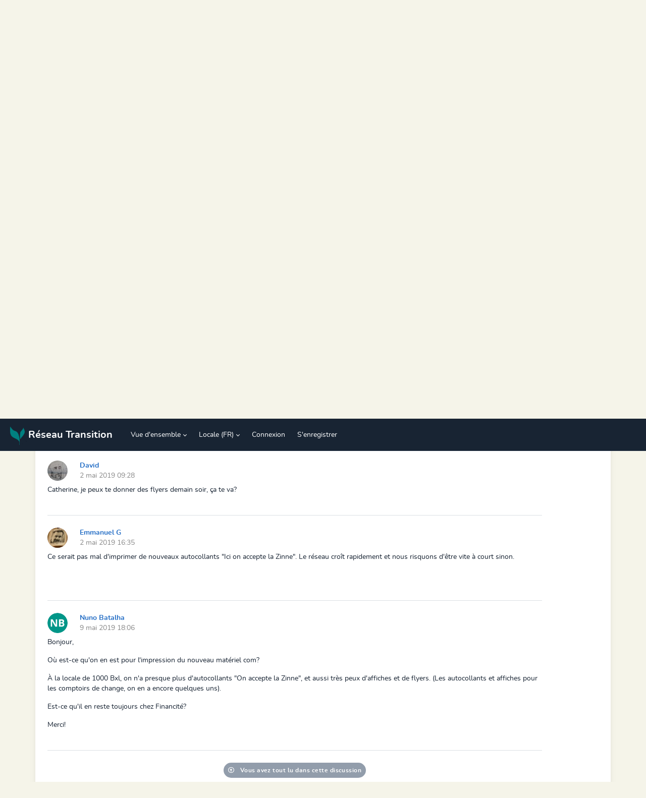

--- FILE ---
content_type: text/html; charset=UTF-8
request_url: https://agora.reseautransition.be/groups/35/discussions/820?force_locale=it
body_size: 3744
content:
<!doctype html>
<html lang="fr">

<head>
    <meta charset="UTF-8" />
    <meta content="width=device-width, initial-scale=1" name=viewport>

    <meta content="IM1fPtE2g19Wmi30WGAKoWPSnDGUKjBNahnLn2Vj" name="csrf-token">
    <meta content="35" name="group-id">

<title>Plateforme monnaie locale Bruxelles - Matériel de promotion</title>

<link href="https://agora.reseautransition.be/icon/192" rel="shortcut icon">

<link href="https://agora.reseautransition.be/manifest.webmanifest" rel="manifest">


<link href="https://agora.reseautransition.be/fonts/fontawesome/css/all.min.css" rel="stylesheet">
<link href="https://agora.reseautransition.be/fonts/fontawesome/css/v4-shims.min.css" rel="stylesheet">


<link href="https://agora.reseautransition.be/fonts/nunito/stylesheet.css" rel="stylesheet">


<script src="https://code.jquery.com/jquery-3.7.0.min.js"
    integrity="sha256-2Pmvv0kuTBOenSvLm6bvfBSSHrUJ+3A7x6P5Ebd07/g=" crossorigin="anonymous" defer></script>


<script src='https://cdn.jsdelivr.net/npm/fullcalendar@6.1.9/index.global.min.js' defer></script>
<script src='https://cdn.jsdelivr.net/npm/@fullcalendar/core@6.1.9/locales-all.global.min.js' defer></script>


<script src="https://cdn.jsdelivr.net/npm/unpoly@3.3.0/unpoly.min.js" defer></script>
<script src="https://cdn.jsdelivr.net/npm/unpoly@3.3.0/unpoly-migrate.min.js" defer></script>
<link href="https://cdn.jsdelivr.net/npm/unpoly@3.3.0/unpoly.min.css" rel="stylesheet">
<link href="https://cdn.jsdelivr.net/npm/unpoly@3.3.0/unpoly-bootstrap5.min.css" rel="stylesheet">


<link href="https://cdn.datatables.net/v/bs5/dt-1.13.6/b-2.4.2/b-html5-2.4.2/r-2.5.0/sr-1.3.0/datatables.min.css"
    rel="stylesheet">
<script src="https://cdnjs.cloudflare.com/ajax/libs/pdfmake/0.2.7/pdfmake.min.js" defer></script>
<script src="https://cdnjs.cloudflare.com/ajax/libs/pdfmake/0.2.7/vfs_fonts.js" defer></script>
<script src="https://cdn.datatables.net/v/bs5/dt-1.13.6/b-2.4.2/b-html5-2.4.2/r-2.5.0/sr-1.3.0/datatables.min.js" defer>
</script>



<link href="https://cdn.jsdelivr.net/npm/tom-select@2.2.2/dist/css/tom-select.css" rel="stylesheet">
<script src="https://cdn.jsdelivr.net/npm/tom-select@2.2.2/dist/js/tom-select.complete.min.js"></script>


<script src="https://cdn.jsdelivr.net/npm/@tabler/core@1.0.0-beta19/dist/js/tabler.min.js" defer></script>
<link href="https://cdn.jsdelivr.net/npm/@tabler/core@1.0.0-beta19/dist/css/tabler.min.css" rel="stylesheet">


<link href="https://cdn.jsdelivr.net/npm/summernote@0.8.18/dist/summernote-lite.min.css" rel="stylesheet">
<script src="https://cdn.jsdelivr.net/npm/summernote@0.8.18/dist/summernote-lite.min.js" defer></script>


<script src="https://agora.reseautransition.be/js/compilers.js?v=1697568555" defer></script>

<link href="https://agora.reseautransition.be/css/custom.css?v=1697568555" rel="stylesheet">






</head>

<body>

    <div up-main>
                    <nav class="navbar navbar-expand-lg bg-dark sticky-top" data-bs-theme="dark" up-fixed="top">
    <div class="container-fluid">
        <!-- logo -->
        <a class="navbar-brand me-4" href="https://agora.reseautransition.be">
                            <img src="https://agora.reseautransition.be/storage/logo/favicon.png" width="40" height="40" />
                        <span class="d-none d-md-inline">Réseau Transition</span>
        </a>


        <!-- Single dropdown on mobile to browse groups -->
        
        <!-- navbar toggler hamburger -->
        <button class="navbar-toggler" data-bs-toggle="collapse" data-bs-target="#navbar" type="button"
            aria-controls="navbar" aria-expanded="false" aria-label="Toggle navigation">
            <span class="navbar-toggler-icon"></span>
        </button>

        <!-- collapsable navbar -->
        <div class="collapse navbar-collapse" id="navbar">

            <ul class="navbar-nav me-auto">
                
                <!-- Overview -->
                <li class="nav-item dropdown">

                    <a class="nav-link dropdown-toggle" data-bs-toggle="dropdown" data-bs-toggle="dropdown"
                        href="#" role="button" aria-expanded="false">
                        Vue d'ensemble                    </a>

                    <ul class="dropdown-menu">

                        <a class="dropdown-item" class="dropdown-item" href="https://agora.reseautransition.be/groups">
                            Tous les groupes
                        </a>

                        <a class="dropdown-item " href="https://agora.reseautransition.be/discussions">
                            Discussions
                        </a>

                        <a class="dropdown-item" href="https://agora.reseautransition.be/agenda">
                            Agenda
                        </a>
                                            </ul>
                </li>

                <!-- help -->
                
                <!-- Notifications -->
                
                <!-- locales -->
                                    <li class="nav-item dropdown">
                        <a class="nav-link dropdown-toggle" data-bs-toggle="dropdown" href="#" role="button"
                            aria-expanded="false">
                            Locale (FR)
                        </a>

                        <ul class="dropdown-menu">
                                                                                                                                                            <li>
                                        <a class="dropdown-item"
                                            href="https://agora.reseautransition.be/groups/35/discussions/820?force_locale=en">
                                            EN
                                        </a>
                                    </li>
                                                                                                                                <li>
                                        <a class="dropdown-item"
                                            href="https://agora.reseautransition.be/groups/35/discussions/820?force_locale=nl">
                                            NL
                                        </a>
                                    </li>
                                                                                                                                <li>
                                        <a class="dropdown-item"
                                            href="https://agora.reseautransition.be/groups/35/discussions/820?force_locale=de">
                                            DE
                                        </a>
                                    </li>
                                                                                                                                <li>
                                        <a class="dropdown-item"
                                            href="https://agora.reseautransition.be/groups/35/discussions/820?force_locale=es">
                                            ES
                                        </a>
                                    </li>
                                                                                                                                <li>
                                        <a class="dropdown-item"
                                            href="https://agora.reseautransition.be/groups/35/discussions/820?force_locale=it">
                                            IT
                                        </a>
                                    </li>
                                                                                                                                <li>
                                        <a class="dropdown-item"
                                            href="https://agora.reseautransition.be/groups/35/discussions/820?force_locale=ru">
                                            RU
                                        </a>
                                    </li>
                                                                                                                                <li>
                                        <a class="dropdown-item"
                                            href="https://agora.reseautransition.be/groups/35/discussions/820?force_locale=eo">
                                            EO
                                        </a>
                                    </li>
                                                                                    </ul>
                    </li>
                


                
                                    <li class="nav-item">
                        <a class="nav-link" href="https://agora.reseautransition.be/login" up-layer="new">
                            Connexion
                        </a>
                    </li>

                                            <li class="nav-item">
                            <a class="nav-link" href="https://agora.reseautransition.be/register" up-layer="new">
                                S&#039;enregistrer
                            </a>
                        </li>
                                    
            </ul>
            <ul class="navbar-nav">
                <!-- search-->
                
                <!-- User profile -->
                            </ul>

        </div>
    </div>
</nav>
        
        <div class="sticky-messages">
            <div class="bottom-messages">

     <div class="js-loader">
         <div class="d-flex gap-2 align-items-center">
             <i class="far fa-save mr-2"></i>
             Chargement
         </div>
     </div>

     <div class="js-network-error">
         <div class="d-flex gap-2 align-items-center">
             <i class="fa fa-plug mr-2"></i>
             Pas de connexion réseau
         </div>
     </div>
 </div>


 <div class="messages" up-hungry>
     
     
     
     
     
     

 </div>
        </div>

        <div class="container mt-md-4 p-md-4 p-2">
                            <div class="mb-4 d-none d-sm-none d-md-block">
    <h1 class="text-truncate">
        <a href="https://agora.reseautransition.be"><i class="fa fa-home"></i></a> <i class="fa fa-angle-right"></i>
                    <a href="https://agora.reseautransition.be/groups/35">Plateforme monnaie locale Bruxelles</a>
        
                    <i class="fa fa-globe" title="Groupe public"></i>
            </h1>

    <div class="alert alert-info" role="alert">
            <i class="fa fa-info-circle" aria-hidden="true"></i>
            Si vous souhaitez participer à ce groupe,
            <a href="https://agora.reseautransition.be/login" up-layer="new">connectez-vous</a>
            ou
            <a href="https://agora.reseautransition.be/register" up-layer="new">créez-vous un compte ici</a>.
        </div>
    
    
    <ul class="nav nav-tabs mt-md-5 mt-3">

        <li class="nav-item">
            <a class="nav-link "
                href="https://agora.reseautransition.be/groups/35">
                <i class="fa fa-info-circle me-2"></i> À propos
            </a>
        </li>

                                    <li class="nav-item">
                    <a class="nav-link  active "
                        href="https://agora.reseautransition.be/groups/35/discussions">
                        <i class="fa fa-comments me-2"></i> Discussions
                    </a>
                </li>
                    
                                    <li class="nav-item">
                    <a class="nav-link "
                        href="https://agora.reseautransition.be/groups/35/actions">
                        <i class="fa fa-calendar me-2"></i> Agenda
                    </a>
                </li>
                    
                                    <li class="nav-item">
                    <a class="nav-link "
                        href="https://agora.reseautransition.be/groups/35/files">
                        <i class="fa fa-files-o  me-2"></i> Fichiers
                    </a>
                </li>
                    
                            
                            
                            
                    <li class="nav-item">
                <a class="nav-link "
                    href="https://agora.reseautransition.be/groups/35/join" up-layer="new">
                    <i class="fa fa-sign-in me-2"></i> Rejoindre
                </a>
            </li>
        
        
    </ul>
</div>


<div class="mb-4 mt-2 d-md-none ">

    <h1 class="text-truncate">
        <a href="https://agora.reseautransition.be"><i class="fa fa-home"></i></a> <i class="fa fa-angle-right"></i>
                    <a href="https://agora.reseautransition.be/groups/35">Plateforme monnaie locale Bruxelles</a>
        
                    <i class="fa fa-globe" title="Groupe public"></i>
            </h1>

    <div class="alert alert-info" role="alert">
            <i class="fa fa-info-circle" aria-hidden="true"></i>
            Si vous souhaitez participer à ce groupe,
            <a href="https://agora.reseautransition.be/login" up-layer="new">connectez-vous</a>
            ou
            <a href="https://agora.reseautransition.be/register" up-layer="new">créez-vous un compte ici</a>.
        </div>
    
    
    <ul class="nav nav-pills nav-fill mt-md-5 mt-3 fs-2">

        <li class="nav-item">
            <a class="nav-link "
                href="https://agora.reseautransition.be/groups/35" title="À propos">
                <i class="fa fa-info-circle"></i>
            </a>
        </li>

                                    <li class="nav-item">
                    <a class="nav-link  active "
                        href="https://agora.reseautransition.be/groups/35/discussions"
                        title="Discussions">
                        <i class="fa fa-comments"></i>
                    </a>
                </li>
                    
                                    <li class="nav-item">
                    <a class="nav-link "
                        href="https://agora.reseautransition.be/groups/35/actions" title="Agenda">
                        <i class="fa fa-calendar"></i>
                    </a>
                </li>
                    
                                    <li class="nav-item">
                    <a class="nav-link "
                        href="https://agora.reseautransition.be/groups/35/files" title=" Fichiers">
                        <i class="fa fa-files-o"></i>
                    </a>
                </li>
                    
        <li class="nav-item">
            <a class="nav-link dropdown-toggle  " id="admin"
                data-bs-toggle="dropdown" href="#" aria-controls="admin-contents" aria-expanded="false">
                <i class="fas fa-bars"></i>
            </a>

            <div class="dropdown-menu">

                                                    
                                                    
                                                    
                                    <a class="dropdown-item  "
                        href="https://agora.reseautransition.be/groups/35/join" up-layer="new">
                        <i class="fa fa-sign-in me-2"></i> Rejoindre
                    </a>
                
                            </div>

    </ul>
</div>
            
            <div class="mt-md-4 mt-2 content" up-main="modal">
                
    <div style="max-width: 70em">
        <div class="discussion mb-4">

            
            <div class="d-flex">

                <div class="flex-grow-1 ml-4">

                    <div class="d-flex align-items-center mb-1">

                        <div class="me-md-4 me-2">
                            <img class="avatar rounded-circle" src="https://agora.reseautransition.be/users/catherine/cover/small" title="Catherine" style="max-width:40px;" width="40" height="40" />
                        </div>
                        <h2 class="mb-0 flex-grow-1">
                            Matériel de promotion
                        </h2>
                        <div>
                                                    </div>
                    </div>

                    <div class="text-meta mb-1">
                                                    Démarré par
                            <span class="user">
                                <a href="https://agora.reseautransition.be/users/catherine">Catherine</a>
                            </span>
                                                dans Plateforme monnaie locale Bruxelles
                        29 avril 2019 16:04
                    </div>

                    <div>
                        <p>Bonjour,</p>

<p>J'ai besoin d'autocollants et de flyers. Est-ce qu'il en reste et où puis-je venir les chercher ?</p>

<p>Merci</p>

<p>Catherine (WAE)</p>
                    </div>

                                            <div class="d-flex gap-1 flex-wrap mb-2">
                                                            <a class="tag" href="https://agora.reseautransition.be/tags/2">
<span class="circle" style="background-color: #f97b8e"></span>
    communication
</a>
                                                    </div>
                    
                    <div>
                        <div id="model-820">

    <div class="d-flex align-items-center">
        
        
    </div>
</div>
                    </div>
                </div>
            </div>
        </div>

        <div class="comments">
                            

                
                
                <a name="comment_4084"></a>

<div class="mb-md-4 pb-md-4 mb-3 pb-3 comment border-bottom">

    <div class="d-flex">

        <div class="flex-grow-1 ">

            <div class="d-flex align-items-center mb-2">
                <div class="me-md-4 me-2">
                    <img class="avatar rounded-circle" src="https://agora.reseautransition.be/users/donatien/cover/small" title="Donatien" style="max-width:40px;" width="40" height="40" />
                </div>

                <div class="flex-grow-1">
                    <div class="fw-bold">
                                                    <a href="https://agora.reseautransition.be/users/donatien">Donatien</a>
                                            </div>
                    <div class=text-meta>
                        29 avril 2019 20:39
                    </div>
                </div>

                            </div>

            <div>
                <p>Il en reste à Financite ;-)</p>
            </div>

            <div>
                <div id="model-4084">

    <div class="d-flex align-items-center">
        
        
    </div>
</div>
            </div>
        </div>

    </div>

</div>

                
                                            

                
                
                <a name="comment_4088"></a>

<div class="mb-md-4 pb-md-4 mb-3 pb-3 comment border-bottom">

    <div class="d-flex">

        <div class="flex-grow-1 ">

            <div class="d-flex align-items-center mb-2">
                <div class="me-md-4 me-2">
                    <img class="avatar rounded-circle" src="https://agora.reseautransition.be/users/alice-1/cover/small" title="Alice" style="max-width:40px;" width="40" height="40" />
                </div>

                <div class="flex-grow-1">
                    <div class="fw-bold">
                                                    <a href="https://agora.reseautransition.be/users/alice-1">Alice</a>
                                            </div>
                    <div class=text-meta>
                        30 avril 2019 00:46
                    </div>
                </div>

                            </div>

            <div>
                <p>Oui, quelques uns sont réapparus. <br></p>

<p>Il y en a aussi pas mal caché dans les locales :-)</p>

<p><br></p>
            </div>

            <div>
                <div id="model-4088">

    <div class="d-flex align-items-center">
        
        
    </div>
</div>
            </div>
        </div>

    </div>

</div>

                
                                            

                
                
                <a name="comment_4107"></a>

<div class="mb-md-4 pb-md-4 mb-3 pb-3 comment border-bottom">

    <div class="d-flex">

        <div class="flex-grow-1 ">

            <div class="d-flex align-items-center mb-2">
                <div class="me-md-4 me-2">
                    <img class="avatar rounded-circle" src="https://agora.reseautransition.be/users/david/cover/small" title="David" style="max-width:40px;" width="40" height="40" />
                </div>

                <div class="flex-grow-1">
                    <div class="fw-bold">
                                                    <a href="https://agora.reseautransition.be/users/david">David</a>
                                            </div>
                    <div class=text-meta>
                        2 mai 2019 09:28
                    </div>
                </div>

                            </div>

            <div>
                <p>Catherine, je peux te<span> </span><span>donner</span><span> des flyers demain soir, ça te va?</span></p>
            </div>

            <div>
                <div id="model-4107">

    <div class="d-flex align-items-center">
        
        
    </div>
</div>
            </div>
        </div>

    </div>

</div>

                
                                            

                
                
                <a name="comment_4117"></a>

<div class="mb-md-4 pb-md-4 mb-3 pb-3 comment border-bottom">

    <div class="d-flex">

        <div class="flex-grow-1 ">

            <div class="d-flex align-items-center mb-2">
                <div class="me-md-4 me-2">
                    <img class="avatar rounded-circle" src="https://agora.reseautransition.be/users/emmanuel-gagniere/cover/small" title="Emmanuel G" style="max-width:40px;" width="40" height="40" />
                </div>

                <div class="flex-grow-1">
                    <div class="fw-bold">
                                                    <a href="https://agora.reseautransition.be/users/emmanuel-gagniere">Emmanuel G</a>
                                            </div>
                    <div class=text-meta>
                        2 mai 2019 16:35
                    </div>
                </div>

                            </div>

            <div>
                <p>Ce serait pas mal d'imprimer de nouveaux autocollants "Ici on accepte la Zinne". Le réseau croît rapidement et nous risquons d'être vite à court sinon.</p>

<p><br></p>
            </div>

            <div>
                <div id="model-4117">

    <div class="d-flex align-items-center">
        
        
    </div>
</div>
            </div>
        </div>

    </div>

</div>

                
                                            

                
                
                <a name="comment_4222"></a>

<div class="mb-md-4 pb-md-4 mb-3 pb-3 comment border-bottom">

    <div class="d-flex">

        <div class="flex-grow-1 ">

            <div class="d-flex align-items-center mb-2">
                <div class="me-md-4 me-2">
                    <img class="avatar rounded-circle" src="https://agora.reseautransition.be/users/nuno-batalha/cover/small" title="Nuno Batalha" style="max-width:40px;" width="40" height="40" />
                </div>

                <div class="flex-grow-1">
                    <div class="fw-bold">
                                                    <a href="https://agora.reseautransition.be/users/nuno-batalha">Nuno Batalha</a>
                                            </div>
                    <div class=text-meta>
                        9 mai 2019 18:06
                    </div>
                </div>

                            </div>

            <div>
                <p>Bonjour,</p>

<p>Où est-ce qu'on en est pour l'impression du nouveau matériel com?</p>

<p>À la locale de 1000 Bxl, on n'a presque plus d'autocollants "On accepte la Zinne", et aussi très peux d'affiches et de flyers. (Les autocollants et affiches pour les comptoirs de change, on en a encore quelques uns).<br></p>

<p>Est-ce qu'il en reste toujours chez Financité?</p><p>Merci!<br></p>
            </div>

            <div>
                <div id="model-4222">

    <div class="d-flex align-items-center">
        
        
    </div>
</div>
            </div>
        </div>

    </div>

</div>

                
                                    <div class="d-flex justify-content-center pb-2" id="unread">
                        <div class="badge badge-pill bg-gray p-2">
                            <i class="far fa-arrow-alt-circle-up me-2"></i> Vous avez tout lu dans cette discussion
                        </div>
                    </div>
                            
            
            
        </div>

    </div>
            </div>
        </div>

    </div>

    <footer class="text-center my-8 text-secondary">
     Propulsé par
     <a href="https://www.agorakit.org">Agorakit (1.9.1 dev)</a>
     - <a href="https://agora.reseautransition.be/groups/35/discussions/820?force_locale=it&amp;embed=1">Intégrer cette page</a>
 </footer>

 <!-- footer -->
 
 <!-- Custom footer content added by admin -->
 

 <script>
     if ('serviceWorker' in navigator) {
         window.addEventListener('load', function() {
             navigator.serviceWorker.register('/service-worker.js');
         });
     }
 </script>
</body>

</html>


--- FILE ---
content_type: text/css
request_url: https://agora.reseautransition.be/css/custom.css?v=1697568555
body_size: 862
content:
up-modal-box {
    border-radius: 10px;
    padding: 32px;
}

body {
    font-family: 'nunito';
}


/* bigger font on larger screen*/
/**
@media (min-width: 992px) {

    body,
    .dropdown-item,
    .btn {
        font-size: 1rem;
        line-height: 1.15rem;
    }
}
**/

a,
p {
    overflow-wrap: anywhere;
}

:root {
    --tblr-border-radius: 8px;
    --tblr-body-bg: #f5f4e9;
    --tblr-list-group-item-padding-x: 0;
    /*--tblr-border-color: #aaa;*/
}

/*
.nav-tabs .nav-link.active {
    background-color: white;
    border: none;
    border-bottom: 1px solid white;
}


.nav-pills .nav-link.active {
    background-color: var(--tblr-info);
    color: white;
}

.nav-tabs {
    border-bottom: none;
}
*/


.nav-pills .nav-link.active {
    background-color: var(--tblr-secondary);
    color: var(--tblr-light);
}

.group,
.container {
    background-color: white;
    padding: 20px;
    border-radius: 10px;
    box-shadow: 0 1px 15px 1px #0000000a, 0 1px 6px #0000000a;
}

.list-group-item {
    padding: var(--tblr-list-group-item-padding-y) 0;
}

.form-group label {
    font-weight: bold;
    color: #444;
}

.form-group {
    margin-bottom: 24px;
}

.summary {
    height: 1.2rem;
    overflow: hidden;
}


.small-help,
.text-meta {
    color: #888;
    font-size: 0.9rem;
}


.help {
    padding: 20px;
    margin: 20px 0px;
    border: 1px solid #aaa;
    border-radius: 3px;
    background-color: rgb(188, 218, 226);
}

.help h4 {
    color: #1B809E;
    margin-top: 0px;
    margin-bottom: 5px;
    font-size: 18px;
}

.help a {
    text-decoration: underline;
}


.alert a {
    text-decoration: underline;
}


.reaction {
    width: 24px;
    height: 24px;
}


.action-date {
    width: 36px;
    height: 36px;
    border: 2px solid #aaa;
    text-align: center;
    margin-top: auto;
    margin-bottom: auto;
    border-radius: 8px;
    background: #f8f6f3;
    padding: 3px;
    box-sizing: content-box;
}

.square {
    width: 8px;
    height: 8px;
    display: inline-block;
}

.circle {
    width: 8px;
    height: 8px;
    display: inline-block;
    border-radius: 100%;
}

.tag {
    background-color: #eeebe8;
    padding: 3px 8px 3px 8px;
    border-radius: 30px;
    color: #555147;
    text-decoration: none;
    font-size: 12px;
    display: inline-block;
}

.tag:hover {
    background-color: #a7a69a;
    text-decoration: none;
}

.file-embed {
    background-color: #f9f7f1;
    border-radius: 8px;
}

.file-embed:hover {
    background-color: #e4e4d7;
    text-decoration: none;
}

/*
h1,
h2,
h3,
h4,
h5,
h6 {
    font-weight: normal;
}
*/

/* allow full calendar buttons to wrap */

.fc {
    & .fc-toolbar {
        flex-wrap: wrap;
        gap: .5rem;
    }
}


.sticky-messages {
    position: sticky;
    top: 64px;
    z-index: 1;
    width: 100%;
}

.bottom-messages {
    position: fixed;
    bottom: 0;
    right: 0;
    z-index: 50000;
    /*width: 100%;*/
}

.js-loader {
    background-color: #4f9f00;
    color: #cdff9b;
    padding: 10px 20px;
    display: none;
    border-top-left-radius: 5px;
}

.js-network-error {
    background-color: #dd1701;
    color: #e9a58c;
    padding: 10px;
    display: none;
}

.messages .alert {
    background-color: #0054a6;
    color: white;
    border-radius: 0;
}




/* tom select*/
.ts-control {
    border: 0;
}

.ts-wrapper {
    padding: 0;
}

.ts-wrapper.multi .ts-control>div {
    padding: 4px 12px;
    border-radius: 5px;

}

.ts-wrapper.multi .ts-control>div.active {
    background-color: var(--tblr-primary);
    color: white;
}

--- FILE ---
content_type: text/javascript
request_url: https://agora.reseautransition.be/js/compilers.js?v=1697568555
body_size: 2406
content:
/**
 * Unpoly global config 
 */

// set cache expiration to 5 seconds (instead of the default 15)
up.network.config.cacheExpireAge = 5_000

// use unpoly on all links by default
up.link.config.followSelectors.push('a[href]')

// reveal content from the top of it
//up.viewport.config.revealTop = true

// bad response time is faster than default. Considered bad after 200 msecs
up.network.config.badResponseTime = 200


up.network.config.progressBar = true
up.fragment.config.runScripts = true


/**
 * Unpoly compilers
 * Here we put custom compilers for unpoly
 * Check docs here : https://unpoly.com/up.compiler
 * 
 * Basically, just add a specific class to an element to add behavior.
 * 
 * Supported classes are defined below :
 */



/*
To enable a wysiwyg editor, add a .wysiwyg class to a textarea

- data-mention-users-list should contain a json encoded list of users
- data-mention-discussions REDO TODO
- data-mention-files	REDO TODO
*/

up.compiler('.wysiwyg', function (element, data) {

	// load mentions
	var mentions = JSON.parse(element.getAttribute("data-mention-users-list"))
	var group_id = element.getAttribute("data-group-id")

	var $summernote = $(element).summernote({

		minHeight: 200,
		maxHeight: 600,

		toolbar: [
			['style', ['style']],
			['font', ['bold', 'clear']],
			['color', ['color']],
			['para', ['ul', 'ol']],
			['insert', ['link', 'picture']],
			['view', ['codeview', 'help']]
		],

		// this is the main call back to upload a file (image or anything else with summernote)
		// multiple files can be uploaded at once
		callbacks: {
			onImageUpload: function (files) {
				for (var i = 0; i < files.length; i++) {
					sendFile($summernote, files[i], group_id);
				}
			}
		},

		hint: {
			mentions: mentions,
			match: /\B@(\w*)$/,
			search: function (keyword, callback) {
				callback($.grep(this.mentions, function (item) {
					return item.indexOf(keyword) == 0;
				}));
			},
			content: function (item) {
				setTimeout(() => { $summernote.summernote('insertText', ''); }, 100);
				return '@' + item;
			}
		}
	});


});

/*
// fix summernote dropdown for bootstrap
up.compiler('.note-toolbar', function (element) {
	var noteBar = $(element)
	noteBar.find('[data-toggle]').each(function () {
		$(this).attr('data-bs-toggle', $(this).attr('data-toggle')).removeAttr('data-toggle');
	});
});
*/


/**
 * This function upload a file to the server and in return it will get a file id, to add f:xxx to the thextarea 
 * to be later rendered as a nice embeded file.
 */
function sendFile($summernote, file, group_id) {
	var formData = new FormData();
	formData.append("file", file);
	formData.append('_token', $('meta[name="csrf-token"]').attr('content'));
	//group_id = $('meta[name="group-id"]').attr('content');


	$.ajax({
		url: '/groups/' + group_id + '/files/create',
		data: formData,
		cache: false,
		contentType: false,
		processData: false,
		type: 'POST',
		success: function (data) {
			$summernote.summernote('pasteHTML', ' &nbsp; f:' + data + ' &nbsp; ')
			$('.note-status-output').html(
				'<div class="alert alert-info">' +
				'Upload OK' +
				'</div>'
			);
		},
		error: function (data) {
			$('.note-status-output').html(
				'<div class="alert alert-danger">' +
				'File upload failled' +
				'</div>'
			);
		}
	});
}



/*
Add a calendar to any div with the .js-calendar class
- data-locale to define the correct locale
- data-json for the json url feed to use
*/

up.compiler('.js-calendar', function (element, data) {
	var initialView = (localStorage.getItem("fcDefaultView") !== null ? localStorage.getItem("fcDefaultView") : "dayGridMonth");
	var json = element.getAttribute("data-json")
	var locale = element.getAttribute("data-locale")
	var create_url = element.getAttribute("data-create-url")
	var calendar = new FullCalendar.Calendar(element, {
		initialView: initialView,
		locale: locale,
		events: json,
		selectable: true,
		headerToolbar: {
			left: 'prev,next today',
			center: 'title',
			right: 'timeGridDay,timeGridWeek,dayGridMonth,listMonth'
		},

		// show add event form modal on date click / select
		select: function (info) {
			if (create_url) {
				// correct timezone https://stackoverflow.com/questions/10830357/javascript-toisostring-ignores-timezone-offset
				var start = new Date(info.start.getTime() - (info.start.getTimezoneOffset() * 60000)).toISOString();
				var stop = new Date(info.end.getTime() - (info.end.getTimezoneOffset() * 60000)).toISOString();
				url = create_url + '?start=' + start + '&stop=' + stop
				up.navigate({ url: url, layer: 'new' });
			}
		},

		// show event detail modal on event click
		eventClick: function (info) {
			info.jsEvent.preventDefault(); // don't let the browser navigate
			up.navigate({ url: info.event.url, layer: 'new' });
		},

		// add tooltip to all events
		eventDidMount: function (info) {
			content = info.event.extendedProps.tooltip;
			$(info.el).tooltip({ title: content, html: true });
		},

		// store the current view type on each view change
		viewDidMount: function (info) {
			console.log(info.view.type);
			localStorage.setItem("fcDefaultView", info.view.type);
		}

	});
	calendar.render();
});





/*
- add a tags class to select to enable selectize on it
- add data-tags to allow the creation of new tags
*/
up.compiler('.js-tags', function (element, data) {
	console.log()
	var settings = {}
	if (data.tags) {
		var settings = { create: true }
	}
	new TomSelect(element, settings);
});

/*
- scroll to first unread item
*/
up.compiler('#unread', function (element) {
	up.reveal(element, { behavior: "instant" })
});



/*
Datatables using .data-table 
*/
up.$compiler('.data-table', function ($element) {
	$element.DataTable({
		"pageLength": 10,
		stateSave: true,
		responsive: true,
		dom: 'frtpBi',
		buttons: [
			{
				extend: 'excel',
				text: 'Export excel',
				className: 'btn btn-primary bg-secondary'
			},
			{
				extend: 'csv',
				text: 'Export csv',
				className: 'btn btn-primary bg-secondary'
			}
		]
	});
});

/* Open external links in new window */
// Taken from : https://gist.github.com/CrocoDillon/7989214
// vanilla JavaScript

up.compiler('a', function (element) {
	if (element.hostname != window.location.hostname) {
		element.target = '_blank';
	}
});



/**
 * Add simple history.back behaviour onclick on element 
 */
up.compiler('.js-back', function (element) {

	element.onclick = function () {
		window.history.back();
		return false;
	};

});

// network errors show message
up.compiler('.js-network-error', function (element) {
	function show() { element.style.display = 'block' }
	function hide() { element.style.display = 'none' }
	up.on('up:request:offline', show)
	up.on('up:network:recover', hide)
	hide()
});


// loading bar
up.compiler('.js-loader', function (element) {
	function show() { element.style.display = 'block' }
	function hide() { element.style.display = 'none' }
	up.on('up:network:late', show)
	// could also be  up.on('up:network:loading', show),
	up.on('up:request:loaded', hide)
	// could also be  up.on('up:network:recover', hide)
	hide()
});

--- FILE ---
content_type: application/javascript; charset=utf-8
request_url: https://cdn.jsdelivr.net/npm/unpoly@3.3.0/unpoly.min.js
body_size: 49884
content:
(()=>{var t={1860:(t,e,n)=>{"use strict";n.r(e)},8711:(t,e,n)=>{"use strict";n.r(e)},4432:(t,e,n)=>{"use strict";n.r(e)},2065:(t,e,n)=>{"use strict";n.r(e)},35:(t,e,n)=>{"use strict";n.r(e)},5074:(t,e,n)=>{"use strict";n.r(e)},2811:()=>{up.browser={submitForm:function(t){t.submit()},canPushState:function(){return"GET"===up.protocol.initialRequestMethod()},canJQuery:function(){return!!window.jQuery},canEval:up.util.memoize((function(){try{return new Function("return true")()}catch{return!1}})),assertConfirmed:function(t){if(t.confirm&&!window.confirm(t.confirm))throw new up.Aborted("User canceled action");return!0},popCookie:function(t){let e=document.cookie.match(new RegExp(t+"=(\\w+)"))?.[1];if(e)return document.cookie=t+"=;Max-Age=0;Path=/",e}}},6346:()=>{const t=up.element;up.BodyShifter=class{constructor(){this.unshiftFns=[],this.reset()}reset(){this.unshiftNow(),this.shiftCount=0}shift(){if(this.shiftCount++,this.shiftCount>1)return;const e=up.viewport.rootHasReducedWidthFromScrollbar(),n=up.viewport.rootOverflowElement();if(this.changeStyle(n,{overflowY:"hidden"}),!e)return;const{body:r}=document,i=up.viewport.scrollbarWidth(),s=i+t.styleNumber(r,"paddingRight");this.changeStyle(r,{paddingRight:s});for(let e of up.viewport.anchoredRight()){const n=i+t.styleNumber(e,"right");this.changeStyle(e,{right:n})}}changeStyle(e,n){this.unshiftFns.push(t.setTemporaryStyle(e,n))}unshift(){this.shiftCount--,0==this.shiftCount&&this.unshiftNow()}unshiftNow(){let t;for(;t=this.unshiftFns.pop();)t()}}},7948:()=>{const t=up.util,e=up.element;up.Change.Addition=class extends up.Change{constructor(t){super(t),this.responseDoc=t.responseDoc,this.acceptLayer=t.acceptLayer,this.dismissLayer=t.dismissLayer,this.eventPlans=t.eventPlans||[],this.response=t.meta?.response}handleLayerChangeRequests(){this.layer.isOverlay()&&(this.tryAcceptLayerFromServer(),this.abortWhenLayerClosed(),this.layer.tryAcceptForLocation(this.responseOption()),this.abortWhenLayerClosed(),this.tryDismissLayerFromServer(),this.abortWhenLayerClosed(),this.layer.tryDismissForLocation(this.responseOption()),this.abortWhenLayerClosed()),this.layer.asCurrent((()=>{for(let t of this.eventPlans)up.emit({...t,...this.responseOption()}),this.abortWhenLayerClosed()}))}tryAcceptLayerFromServer(){t.isDefined(this.acceptLayer)&&this.layer.isOverlay()&&this.layer.accept(this.acceptLayer,this.responseOption())}tryDismissLayerFromServer(){t.isDefined(this.dismissLayer)&&this.layer.isOverlay()&&this.layer.dismiss(this.dismissLayer,this.responseOption())}abortWhenLayerClosed(t=this.layer){if(t.isClosed())throw new up.Aborted("Layer was closed")}setSource({oldElement:n,newElement:r,source:i}){"keep"===i&&(i=n&&up.fragment.source(n)),i&&e.setMissingAttr(r,"up-source",t.normalizeURL(i,{hash:!1}))}setTime({newElement:t,time:n}){e.setMissingAttr(t,"up-time",!!n&&n.toUTCString())}setETag({newElement:t,etag:n}){e.setMissingAttr(t,"up-etag",n||!1)}setReloadAttrs(t){this.setSource(t),this.setTime(t),this.setETag(t)}responseOption(){return{response:this.response}}}},3030:()=>{const t=up.util;up.Change=class{constructor(t){this.options=t}execute(){throw new up.NotImplemented}onFinished(t){return this.options.onFinished?.(t)}improveHistoryValue(e,n){return!1===e||t.isString(e)?e:n}deriveFailOptions(){return up.RenderOptions.deriveFailOptions(this.options)}}},7422:()=>{const t=up.util;up.Change.CloseLayer=class extends up.Change.Removal{constructor(t){super(t),this.verb=t.verb,this.layer=up.layer.get(t),this.origin=t.origin,this.value=t.value,this.preventable=t.preventable??!0,this.response=t.response,this.history=t.history??!0}execute(){if(!this.layer.isOpen())return Promise.resolve();if(up.browser.assertConfirmed(this.options),this.emitCloseEvent().defaultPrevented&&this.preventable)throw new up.Aborted("Close event was prevented");up.fragment.abort({reason:"Layer is closing",layer:this.layer});const{parent:t}=this.layer;this.layer.peel(),this.layer.stack.remove(this.layer),this.history&&t.restoreHistory(),this.handleFocus(t),this.layer.teardownHandlers(),this.layer.destroyElements(this.options),this.emitClosedEvent(t)}emitCloseEvent(){let e=this.layer.emit(this.buildEvent(`up:layer:${this.verb}`),{callback:this.layer.callback(`on${t.upperCaseFirst(this.verb)}`),log:[`Will ${this.verb} ${this.layer} with value %o`,this.value]});return this.value=e.value,e}emitClosedEvent(e){const n=`${this.verb}ed`,r=t.upperCaseFirst(n);return this.layer.emit(this.buildEvent(`up:layer:${n}`),{baseLayer:e,callback:this.layer.callback(`on${r}`),ensureBubbles:!0,log:[`${r} ${this.layer} with value %o`,this.value]})}buildEvent(t){return up.event.build(t,{layer:this.layer,value:this.value,origin:this.origin,response:this.response})}handleFocus(t){this.layer.overlayFocus.teardown(),t.overlayFocus?.moveToFront(),(this.layer.origin||t.element).focus({preventScroll:!0})}}},8228:()=>{up.Change.DestroyFragment=class extends up.Change.Removal{constructor(t){super(t),this.layer=up.layer.get(t)||up.layer.current,this.element=this.options.element,this.animation=this.options.animation,this.log=this.options.log}async execute(){this.parent=this.element.parentNode,up.fragment.markAsDestroying(this.element),up.motion.willAnimate(this.element,this.animation,this.options)?(this.emitDestroyed(),await this.animate(),this.wipe(),this.onFinished()):(this.wipe(),this.emitDestroyed(),this.onFinished())}animate(){return up.motion.animate(this.element,this.animation,this.options)}wipe(){this.layer.asCurrent((()=>{up.fragment.abort(this.element),up.syntax.clean(this.element,{layer:this.layer}),up.element.cleanJQuery(this.element),this.element.remove()}))}emitDestroyed(){up.fragment.emitDestroyed(this.element,{parent:this.parent,log:this.log})}}},9005:()=>{var t;const e=up.util;up.Change.FromContent=(t=class extends up.Change{constructor(t){super(t),this.layers=e.filter(up.layer.getAll(this.options),this.isRenderableLayer),this.origin=this.options.origin,this.preview=this.options.preview,this.mode=this.options.mode,this.origin&&(this.originLayer=up.layer.get(this.origin))}isRenderableLayer(t){return"new"===t||t.isOpen()}getPlans(){var t;let e=[];return this.options.fragment&&((t=this.options).target||(t.target=this.getResponseDoc().rootSelector())),this.expandIntoPlans(e,this.layers,this.options.target),this.expandIntoPlans(e,this.layers,this.options.fallback),e}expandIntoPlans(t,e,n){for(let r of e)for(let e of this.expandTargets(n,r)){const n={...this.options,target:e,layer:r,defaultPlacement:this.defaultPlacement()},i="new"===r?new up.Change.OpenLayer(n):new up.Change.UpdateLayer(n);t.push(i)}}expandTargets(t,e){return up.fragment.expandTargets(t,{layer:e,mode:this.mode,origin:this.origin})}execute(){return this.options.preload?Promise.resolve():this.seekPlan(this.executePlan.bind(this))||this.cannotMatchPostflightTarget()}executePlan(t){let e;try{return e=t.execute(this.getResponseDoc(),this.onPlanApplicable.bind(this,t)),e.options=this.options,this.executeHungry(t,e),e}catch(n){throw this.isApplicablePlanError(n)&&this.executeHungry(t,e),n}}isApplicablePlanError(t){return!(t instanceof up.CannotMatch)}executeHungry(t,e){if(!this.options.useHungry)return;let n=t.getHungrySteps(),r=new up.Change.UpdateSteps({steps:n}).execute(this.getResponseDoc());e&&e.fragments.push(...r.fragments)}onPlanApplicable(t){let e=this.getPlans()[0];t!==e&&up.puts("up.render()",'Could not match primary target "%s". Updating a fallback target "%s".',e.target,t.target)}getResponseDoc(){if(this.preview)return;const t=e.pick(this.options,["target","content","fragment","document","html","cspNonces","origin"]);return up.migrate.handleResponseDocOptions?.(t),"content"===this.defaultPlacement()&&(t.target=this.firstExpandedTarget(t.target)),new up.ResponseDoc(t)}defaultPlacement(){if(!this.options.document&&!this.options.fragment)return"content"}firstExpandedTarget(t){return this.expandTargets(t||":main",this.layers[0])[0]}getPreflightProps(t={}){return this.seekPlan((t=>t.getPreflightProps()))||t.optional||this.cannotMatchPreflightTarget()}cannotMatchPreflightTarget(){this.cannotMatchTarget("Could not find target in current page")}cannotMatchPostflightTarget(){this.cannotMatchTarget("Could not find common target in current page and response")}cannotMatchTarget(t){let n;throw n=this.getPlans().length?[t+" (tried selectors %o in %s)",e.uniq(e.map(this.getPlans(),"target")),up.layer.optionToString(this.options.layer)]:this.layers.length?this.options.failPrefixForced?"No target selector given for failed responses (https://unpoly.com/failed-responses)":"No target selector given":"Could not find a layer to render in. You may have passed a non-existing layer reference, or a detached element.",new up.CannotMatch(n)}seekPlan(t){for(let e of this.getPlans())try{return t(e)}catch(t){if(this.isApplicablePlanError(t))throw t}}},e.memoizeMethod(t.prototype,["getPlans","getResponseDoc","getPreflightProps"]),t)},278:()=>{var t;const e=up.util;up.Change.FromResponse=(t=class extends up.Change{constructor(t){super(t),this.response=t.response,this.request=this.response.request}execute(){if(up.fragment.config.skipResponse(this.loadedEventProps())?this.skip():this.request.assertEmitted("up:fragment:loaded",{...this.loadedEventProps(),callback:this.options.onLoaded,log:["Loaded fragment from %s",this.response.description],skip:()=>this.skip()}),e.evalOption(this.options.fail,this.response)??!this.response.ok)throw this.updateContentFromResponse(this.deriveFailOptions());return this.updateContentFromResponse(this.options)}skip(){up.puts("up.render()","Skipping "+this.response.description),this.options.target=":none",this.options.failTarget=":none"}updateContentFromResponse(t){t.failPrefixForced&&up.puts("up.render()","Rendering failed response using fail-prefixed options (https://unpoly.com/failed-responses)"),this.augmentOptionsFromResponse(t),t.meta=this.compilerPassMeta();let e=new up.Change.FromContent(t).execute();return e.finished=this.finish(e,t),e}async finish(t,e){return t=await t.finished,up.fragment.shouldRevalidate(this.request,this.response,e)&&(t=await this.revalidate(t,e)),t}async revalidate(t,e){let n=e.target;if(/:(before|after)/.test(n))up.warn("up.render()","Cannot revalidate cache when prepending/appending (target %s)",n);else{up.puts("up.render()",'Revalidating cached response for target "%s"',n);let r=await up.reload(t.target,{...e,layer:t.layer,onFinished:null,scroll:!1,focus:"keep",transition:!1,cache:!1,confirm:!1,feedback:!1,abort:!1,expiredResponse:this.response});r.none||(t=r)}return t}loadedEventProps(){const{expiredResponse:t}=this.options;return{request:this.request,response:this.response,renderOptions:this.options,revalidating:!!t,expiredResponse:t}}compilerPassMeta(){return e.pick(this.loadedEventProps(),["revalidating","response"])}augmentOptionsFromResponse(t){const n=this.response.url;let r=n,i=this.request.hash;i&&(t.hash=i,r+=i),"GET"===this.response.method?t.source=this.improveHistoryValue(t.source,n):(t.source=this.improveHistoryValue(t.source,"keep"),t.history=!!t.location),t.location=this.improveHistoryValue(t.location,r),t.title=this.improveHistoryValue(t.title,this.response.title),t.eventPlans=this.response.eventPlans;let s=this.response.target;s&&(t.target=s),t.acceptLayer=this.response.acceptLayer,t.dismissLayer=this.response.dismissLayer,t.document=this.response.text,this.response.none&&(t.target=":none"),t.context=e.merge(t.context,this.response.context),t.cspNonces=this.response.cspNonces,t.time??(t.time=this.response.lastModified),t.etag??(t.etag=this.response.etag)}},e.memoizeMethod(t.prototype,["loadedEventProps"]),t)},2200:()=>{var t;const e=up.util;up.Change.FromURL=(t=class extends up.Change{constructor(t){super(t),this.options.layer=up.layer.getAll(this.options),this.options.normalizeLayerOptions=!1}execute(){let t=this.newPageReason();return t?(up.puts("up.render()",t),up.network.loadPage(this.options),e.unresolvablePromise()):(this.request=up.request(this.getRequestAttrs()),this.options.onRequest?.(this.request),up.feedback.showAroundRequest(this.request,this.options),up.form.disableWhile(this.request,this.options),this.options.preload?this.request:e.always(this.request,(t=>this.onRequestSettled(t))))}newPageReason(){return e.isCrossOrigin(this.options.url)?"Loading cross-origin content in new page":up.browser.canPushState()?void 0:"Loading content in new page to restore history support"}getRequestAttrs(){const t=this.preflightPropsForRenderOptions(this.options),n=this.preflightPropsForRenderOptions(this.deriveFailOptions(),{optional:!0});return{...this.options,...t,...e.renameKeys(n,up.fragment.failKey)}}getPreflightProps(){return this.getRequestAttrs()}preflightPropsForRenderOptions(t,e){return new up.Change.FromContent({...t,preview:!0}).getPreflightProps(e)}onRequestSettled(t){return t instanceof up.Response?this.onRequestSettledWithResponse(t):this.onRequestSettledWithError(t)}onRequestSettledWithResponse(t){return new up.Change.FromResponse({...this.options,response:t}).execute()}onRequestSettledWithError(t){throw t instanceof up.Offline&&this.request.emit("up:fragment:offline",{callback:this.options.onOffline,renderOptions:this.options,retry:t=>up.render({...this.options,...t}),log:["Cannot load fragment from %s: %s",this.request.description,t.reason]}),t}},e.memoizeMethod(t.prototype,["getRequestAttrs"]),t)},7050:()=>{let t=up.util;up.Change.OpenLayer=class extends up.Change.Addition{constructor(t){super(t),this.target=t.target,this.origin=t.origin,this.baseLayer=t.baseLayer}getPreflightProps(){return{mode:this.options.mode,context:this.buildLayer().context,origin:this.options.origin,target:this.target,layer:this.baseLayer,fragments:t.compact([up.fragment.get(":main",{layer:this.baseLayer})])}}execute(t,e){if(":none"===this.target?this.content=document.createElement("up-none"):this.content=t.select(this.target),!this.content||this.baseLayer.isClosed())throw new up.CannotMatch;if(e(),up.puts("up.render()",`Opening element "${this.target}" in new overlay`),this.options.title=this.improveHistoryValue(this.options.title,t.getTitle()),this.emitOpenEvent().defaultPrevented)throw new up.Aborted("Open event was prevented");return this.layer=this.buildLayer(),this.baseLayer.peel({history:!this.layer.history}),up.layer.stack.push(this.layer),this.layer.createElements(this.content),this.layer.setupHandlers(),this.handleHistory(),this.setReloadAttrs({newElement:this.content,source:this.options.source}),t.finalizeElement(this.content),up.hello(this.layer.element,{...this.options,layer:this.layer}),this.handleLayerChangeRequests(),this.handleScroll(),this.renderResult=new up.RenderResult({layer:this.layer,fragments:[this.content],target:this.target}),this.renderResult.finished=this.finish(),this.layer.opening=!1,this.emitOpenedEvent(),this.abortWhenLayerClosed(),this.renderResult}async finish(){return await this.layer.startOpenAnimation(),this.abortWhenLayerClosed(),this.handleFocus(),this.renderResult}buildLayer(){const t={...this.options,opening:!0};return up.layer.build(t,(t=>this.options=up.RenderOptions.finalize(t)))}handleHistory(){"auto"===this.layer.history&&(this.layer.history=up.fragment.hasAutoHistory(this.content)),this.layer.parent.saveHistory(),this.layer.updateHistory(this.options)}handleFocus(){this.baseLayer.overlayFocus?.moveToBack(),this.layer.overlayFocus.moveToFront(),new up.FragmentFocus({fragment:this.content,layer:this.layer,autoMeans:["autofocus","layer"]}).process(this.options.focus)}handleScroll(){const t={...this.options,fragment:this.content,layer:this.layer,autoMeans:["hash","layer"]};new up.FragmentScrolling(t).process(this.options.scroll)}emitOpenEvent(){return up.emit("up:layer:open",{origin:this.origin,baseLayer:this.baseLayer,layerOptions:this.options,log:"Opening new overlay"})}emitOpenedEvent(){return this.layer.emit("up:layer:opened",{origin:this.origin,callback:this.layer.callback("onOpened"),log:`Opened new ${this.layer}`})}getHungrySteps(){return up.radio.hungrySteps({layer:null,history:this.layer&&this.layer.isHistoryVisible(),origin:this.options.origin})}}},1752:()=>{up.Change.Removal=class extends up.Change{}},9441:()=>{var t;const e=up.util;up.Change.UpdateLayer=(t=class extends up.Change.Addition{constructor(t){super(t=up.RenderOptions.finalize(t)),this.layer=t.layer,this.target=t.target,this.context=t.context,this.useKeep=t.useKeep,this.steps=up.fragment.parseTargetSteps(this.target,this.options)}getPreflightProps(){return this.matchPreflight(),{layer:this.layer,mode:this.layer.mode,context:e.merge(this.layer.context,this.context),origin:this.options.origin,target:this.bestPreflightSelector(),fragments:this.getFragments()}}bestPreflightSelector(){return this.matchPreflight(),up.fragment.targetForSteps(this.steps)}getFragments(){return this.matchPreflight(),e.map(this.steps,"oldElement")}execute(t,e){return this.responseDoc=t,this.matchPostflight(),e(),this.steps.length?up.puts("up.render()",`Updating "${this.bestPreflightSelector()}" in ${this.layer}`):up.puts("up.render()","Nothing was rendered"),this.options.title=this.improveHistoryValue(this.options.title,this.responseDoc.getTitle()),this.setScrollAndFocusOptions(),this.options.saveScroll&&up.viewport.saveScroll({layer:this.layer}),this.options.saveFocus&&up.viewport.saveFocus({layer:this.layer}),this.options.peel&&this.layer.peel({history:!this.hasHistory()}),!1!==this.options.abort&&up.fragment.abort(this.getFragments(),{reason:"Fragment is being replaced"}),Object.assign(this.layer.context,this.context),this.hasHistory()&&this.layer.updateHistory(this.options),this.handleLayerChangeRequests(),new up.Change.UpdateSteps({steps:this.steps,noneOptions:this.options}).execute(t)}matchPreflight(){this.steps=this.steps.filter((t=>{const e=new up.FragmentFinder(t);if(t.oldElement||(t.oldElement=e.find()),t.oldElement)return!0;if(!t.maybe)throw new up.CannotMatch})),this.steps=up.fragment.compressNestedSteps(this.steps)}matchPostflight(){this.matchPreflight(),this.steps=this.responseDoc.selectSteps(this.steps)}getHungrySteps(){return up.radio.hungrySteps({layer:this.layer,history:this.hasHistory(),origin:this.options.origin})}setScrollAndFocusOptions(){let t=up.FocusCapsule.preserve(this.layer);this.steps.forEach(((e,n)=>{e.focusCapsule=t,n>0&&(e.scroll=!1,e.focus=!1),"swap"!==e.placement&&"content"!==e.placement||(e.scrollBehavior="instant")}))}hasHistory(){return e.evalAutoOption(this.options.history,this.hasAutoHistory.bind(this))}hasAutoHistory(){const t=e.map(this.steps,"oldElement");return e.some(t,up.fragment.hasAutoHistory)}},e.memoizeMethod(t.prototype,["matchPreflight","matchPostflight","hasHistory"]),t)},9489:()=>{const t=up.util,e=up.element;up.Change.UpdateSteps=class extends up.Change.Addition{constructor(e){super(e),this.noneOptions=e.noneOptions||{},this.steps=t.copy(e.steps)}execute(t){if(this.responseDoc=t,this.steps=t.selectSteps(this.steps),!this.steps.length)return this.executeNone();this.renderResult=new up.RenderResult({layer:this.steps[0]?.layer,target:up.fragment.targetForSteps(this.steps)}),this.steps.reverse();const e=this.steps.map((t=>this.executeStep(t)));return this.renderResult.finished=this.finish(e),this.renderResult}executeNone(){return this.handleFocus(null,this.noneOptions),this.handleScroll(null,this.noneOptions),up.RenderResult.buildNone()}async finish(t){await Promise.all(t);for(let t of this.steps)this.abortWhenLayerClosed(t.layer);return this.renderResult}addToResult(t){let e=t.matches("up-wrapper")?t.children:[t];this.renderResult.fragments.unshift(...e)}executeStep(t){switch(this.setReloadAttrs(t),t.placement){case"swap":if(this.findKeepPlan(t))return this.handleFocus(t.oldElement,t),this.handleScroll(t.oldElement,t),Promise.resolve();{this.preserveKeepables(t);const e=t.oldElement.parentNode,n={...t,beforeStart(){up.fragment.markAsDestroying(t.oldElement)},afterInsert:()=>{this.responseDoc.finalizeElement(t.newElement),this.restoreKeepables(t),up.hello(t.newElement,t),this.addToResult(t.newElement)},beforeDetach:()=>{up.syntax.clean(t.oldElement,{layer:t.layer})},afterDetach(){up.element.cleanJQuery(),up.fragment.emitDestroyed(t.oldElement,{parent:e,log:!1})},scrollNew:()=>{this.handleFocus(t.newElement,t),this.handleScroll(t.newElement,t)}};return up.morph(t.oldElement,t.newElement,t.transition,n)}case"content":{let n=e.wrapChildren(t.oldElement),r=e.wrapChildren(t.newElement),i={...t,placement:"swap",oldElement:n,newElement:r,focus:!1};return this.executeStep(i).then((()=>{e.unwrap(r),this.handleFocus(t.oldElement,t)}))}case"before":case"after":{let n=e.wrapChildren(t.newElement),r="before"===t.placement?"afterbegin":"beforeend";return t.oldElement.insertAdjacentElement(r,n),this.responseDoc.finalizeElement(n),up.hello(n,t),this.addToResult(n),this.handleFocus(n,t),this.handleScroll(n,t),up.animate(n,t.transition,t).then((()=>e.unwrap(n)))}default:up.fail("Unknown placement: %o",t.placement)}}findKeepPlan(t){if(!t.useKeep)return;const{oldElement:n,newElement:r}=t;let i;if(!e.booleanAttr(n,"up-keep"))return;let s=up.fragment.toTarget(n);const o={layer:t.layer};if(i=t.descendantsOnly?up.fragment.get(r,s,o):up.fragment.subtree(r,s,o)[0],i&&e.booleanAttr(i,"up-keep")){const t={oldElement:n,newElement:i,newData:up.syntax.data(i)};if(!up.fragment.emitKeep(t).defaultPrevented)return t}}preserveKeepables(t){const e=[];if(t.useKeep)for(let n of t.oldElement.querySelectorAll("[up-keep]")){let r=this.findKeepPlan({...t,oldElement:n,descendantsOnly:!0});if(r){const t=n.cloneNode(!0);n.insertAdjacentElement("beforebegin",t);let i=up.viewport.subtree(r.oldElement);r.revivers=i.map((function(t){let e=up.viewport.copyCursorProps(t);return()=>up.viewport.copyCursorProps(e,t)})),this.willChangeElement(document.body)?r.newElement.replaceWith(n):document.body.append(n),e.push(r)}}t.keepPlans=e}restoreKeepables(t){for(let e of t.keepPlans){e.newElement.replaceWith(e.oldElement);for(let t of e.revivers)t()}}willChangeElement(e){return t.some(this.steps,(t=>t.oldElement.contains(e)))}handleFocus(t,e){return new up.FragmentFocus({...e,fragment:t,autoMeans:up.fragment.config.autoFocus}).process(e.focus)}handleScroll(t,e){return new up.FragmentScrolling({...e,fragment:t,autoMeans:up.fragment.config.autoScroll}).process(e.scroll)}}},1569:()=>{const t=up.util;up.CompilerPass=class{constructor(t,e,{layer:n,data:r,dataMap:i,meta:s}){n||(n=up.layer.get(t)||up.layer.current),this.root=t,this.compilers=e,this.layer=n,this.data=r,this.dataMap=i,this.meta={layer:n,...s},this.errors=[]}run(){if(this.layer.asCurrent((()=>{this.setCompileData();for(let t of this.compilers)this.runCompiler(t)})),this.errors.length)throw new up.CannotCompile("Errors while compiling",{errors:this.errors})}setCompileData(){if(this.data&&(this.root.upCompileData=this.data),this.dataMap)for(let t in this.dataMap)for(let e of this.select(t))e.upCompileData=this.dataMap[t]}runCompiler(t){const e=this.selectOnce(t);if(e.length){if(t.isDefault||up.puts("up.hello()",'Compiling %d× "%s" on %s',e.length,t.selector,this.layer),t.batch)this.compileBatch(t,e);else for(let n of e)this.compileOneElement(t,n);return up.migrate.postCompile?.(e,t)}}compileOneElement(t,e){const n=[e];if(1!==t.length){const t=up.syntax.data(e);n.push(t,this.meta)}const r=this.applyCompilerFunction(t,e,n);let i=this.destructorPresence(r);i&&up.destructor(e,i)}compileBatch(e,n){const r=[n];if(1!==e.length){const e=t.map(n,up.syntax.data);r.push(e,this.meta)}const i=this.applyCompilerFunction(e,n,r);this.destructorPresence(i)&&up.fail("Compilers with { batch: true } cannot return destructors")}applyCompilerFunction(t,e,n){try{return t.apply(e,n)}catch(t){this.errors.push(t),up.log.error("up.hello()","While compiling %o: %o",e,t)}}destructorPresence(e){if(t.isFunction(e)||t.isArray(e)&&t.every(e,t.isFunction))return e}select(e){return up.fragment.subtree(this.root,t.evalOption(e),{layer:this.layer})}selectOnce(e){let n=this.select(e.selector);return t.filter(n,(t=>{let n=t.upAppliedCompilers||(t.upAppliedCompilers=new Set);if(!n.has(e))return n.add(e),!0}))}}},3742:()=>{up.Config=class{constructor(t=(()=>({}))){this.blueprintFn=t,this.reset()}reset(){Object.assign(this,this.blueprintFn())}}},2737:()=>{const t=up.util,e=up.element;up.CSSTransition=class{constructor(e,n,r){this.element=e,this.lastFrameKebab=n,this.lastFrameKeysKebab=Object.keys(this.lastFrameKebab),t.some(this.lastFrameKeysKebab,(t=>t.match(/A-Z/)))&&up.fail("Animation keys must be kebab-case"),this.finishEvent=r.finishEvent,this.duration=r.duration,this.easing=r.easing,this.finished=!1}start(){return 0===this.lastFrameKeysKebab.length?(this.finished=!0,Promise.resolve()):(this.deferred=t.newDeferred(),this.pauseOldTransition(),this.startTime=new Date,this.startFallbackTimer(),this.listenToFinishEvent(),this.listenToTransitionEnd(),this.startMotion(),this.deferred)}listenToFinishEvent(){this.finishEvent&&(this.stopListenToFinishEvent=up.on(this.element,this.finishEvent,this.onFinishEvent.bind(this)))}onFinishEvent(t){t.stopPropagation(),this.finish()}startFallbackTimer(){this.fallbackTimer=t.timer(this.duration+100,(()=>{this.finish()}))}stopFallbackTimer(){clearTimeout(this.fallbackTimer)}listenToTransitionEnd(){this.stopListenToTransitionEnd=up.on(this.element,"transitionend",this.onTransitionEnd.bind(this))}onTransitionEnd(e){if(e.target!==this.element)return;if(new Date-this.startTime<=.25*this.duration)return;const n=e.propertyName;t.contains(this.lastFrameKeysKebab,n)&&this.finish()}finish(){this.finished||(this.finished=!0,this.stopFallbackTimer(),this.stopListenToFinishEvent?.(),this.stopListenToTransitionEnd?.(),e.concludeCSSTransition(this.element),this.resumeOldTransition(),this.deferred.resolve())}pauseOldTransition(){const t=e.style(this.element,["transitionProperty","transitionDuration","transitionDelay","transitionTimingFunction"]);if(e.hasCSSTransition(t)){if("all"!==t.transitionProperty){const n=t.transitionProperty.split(/\s*,\s*/),r=e.style(this.element,n);this.setOldTransitionTargetFrame=e.setTemporaryStyle(this.element,r)}this.setOldTransition=e.concludeCSSTransition(this.element)}}resumeOldTransition(){this.setOldTransitionTargetFrame?.(),this.setOldTransition?.()}startMotion(){e.setStyle(this.element,{transitionProperty:Object.keys(this.lastFrameKebab).join(", "),transitionDuration:`${this.duration}ms`,transitionTimingFunction:this.easing}),e.setStyle(this.element,this.lastFrameKebab)}}},3635:()=>{const t=up.util;up.DestructorPass=class{constructor(t,e){this.fragment=t,this.options=e,this.errors=[]}run(){for(let e of this.selectCleanables()){let n=t.pluckKey(e,"upDestructors");if(n)for(let t of n)this.applyDestructorFunction(t,e);e.classList.remove("up-can-clean")}if(this.errors.length)throw new up.Error("Errors while destroying",{errors:this.errors})}selectCleanables(){const t={...this.options,destroying:!0};return up.fragment.subtree(this.fragment,".up-can-clean",t)}applyDestructorFunction(t,e){try{t()}catch(t){this.errors.push(t),up.log.error("up.destroy()","While destroying %o: %o",e,t)}}}},1906:()=>{const t=up.util,e=up.element;up.EventEmitter=class extends up.Record{keys(){return["target","event","baseLayer","callback","log","ensureBubbles"]}emit(){return this.logEmission(),this.baseLayer?this.baseLayer.asCurrent((()=>this.dispatchEvent())):this.dispatchEvent(),this.event}dispatchEvent(){this.target.dispatchEvent(this.event),this.ensureBubbles&&!this.target.isConnected&&document.dispatchEvent(this.event),this.callback?.(this.event)}assertEmitted(){const t=this.emit();if(t.defaultPrevented)throw new up.Aborted(`Event ${t.type} was prevented`)}logEmission(){if(!up.log.config.enabled)return;let e,n=this.log;t.isArray(n)?[n,...e]=n:e=[];const{type:r}=this.event;t.isString(n)?up.puts(r,n,...e):!1!==n&&up.puts(r,`Event ${r}`)}static fromEmitArgs(n,r={}){let i,s=t.extractOptions(n);return s=t.merge(r,s),t.isElementish(n[0])?s.target=e.get(n.shift()):n[0]instanceof up.Layer&&(s.layer=n.shift()),t.isGiven(s.layer)&&(i=up.layer.get(s.layer),s.target||(s.target=i.element),s.baseLayer||(s.baseLayer=i)),s.baseLayer&&(s.baseLayer=up.layer.get(s.baseLayer)),t.isString(s.target)?s.target=up.fragment.get(s.target,{layer:s.layer}):s.target||(s.target=document),n[0]?.preventDefault?(s.event=n[0],s.log??(s.log=n[0].log)):t.isString(n[0])?s.event=up.event.build(n[0],s):s.event=up.event.build(s),new this(s)}}},4158:()=>{const t=up.util;up.EventListener=class extends up.Record{keys(){return["element","eventType","selector","callback","guard","baseLayer","passive","once","beforeBoot"]}constructor(t){super(t),this.key=this.constructor.buildKey(t),this.isDefault=up.framework.evaling,this.beforeBoot??(this.beforeBoot=0===this.eventType.indexOf("up:framework:")),this.nativeCallback=this.nativeCallback.bind(this)}bind(){var t;const e=(t=this.element).upEventListeners||(t.upEventListeners={});e[this.key]&&up.fail("up.on(): The %o callback %o cannot be registered more than once",this.eventType,this.callback),e[this.key]=this,this.element.addEventListener(...this.addListenerArgs())}addListenerArgs(){let e=t.compactObject(t.pick(this,["once","passive"]));return[this.eventType,this.nativeCallback,e]}unbind(){let t=this.element.upEventListeners;t&&delete t[this.key],this.element.removeEventListener(...this.addListenerArgs())}nativeCallback(e){if(up.framework.beforeBoot&&!this.beforeBoot)return;let n=e.target;if(this.selector&&(n=n.closest(t.evalOption(this.selector))),(!this.guard||this.guard(e))&&n){const t=[e,n],r=this.callback.length;if(1!==r&&2!==r){const e=up.syntax.data(n);t.push(e)}if("click"===this.eventType&&n.disabled)return;const i=this.callback.bind(n,...t);this.baseLayer?this.baseLayer.asCurrent(i):i()}}static fromElement(t){let e=t.element.upEventListeners;if(e)return e[this.buildKey(t)]}static buildKey(e){var n;return(n=e.callback).upUid||(n.upUid=t.uid()),[e.eventType,e.selector,e.callback.upUid].join("|")}static allNonDefault(e){let n=e.upEventListeners;if(n){const e=Object.values(n);return t.reject(e,"isDefault")}return[]}}},3139:()=>{const t=up.util;up.EventListenerGroup=class extends up.Record{keys(){return["elements","eventTypes","selector","callback","guard","baseLayer","passive","once","beforeBoot"]}bind(){const e=[];return this.eachListenerAttributes((function(t){const n=new up.EventListener(t);return n.bind(),e.push(n.unbind.bind(n))})),t.sequence(e)}eachListenerAttributes(t){for(let e of this.elements)for(let n of this.eventTypes)t(this.listenerAttributes(e,n))}listenerAttributes(t,e){return{...this.attributes(),element:t,eventType:e}}unbind(){this.eachListenerAttributes((function(t){let e=up.EventListener.fromElement(t);e&&e.unbind()}))}static fromBindArgs(e,n){const r=(e=t.copy(e)).pop();let i;i=e[0].addEventListener?[e.shift()]:t.isJQuery(e[0])||t.isList(e[0])&&e[0][0].addEventListener?e.shift():[document];let s=t.parseTokens(e.shift()),o=up.migrate.fixEventTypes;o&&(s=o(s));const a=t.extractOptions(e);return new this({elements:i,eventTypes:s,selector:e[0],callback:r,...a,...n})}}},2214:()=>{const t=up.util;up.FieldWatcher=class{constructor(t,e,n,r){this.callback=r,this.form=t,this.fields=e,this.options=n,this.batch=n.batch,this.unbindFns=[]}fieldOptions(e){let n=t.copy(this.options);return up.form.watchOptions(e,n,{defaults:{event:"input"}})}start(){this.scheduledValues=null,this.processedValues=this.readFieldValues(),this.currentTimer=null,this.callbackRunning=!1;for(let t of this.fields)this.watchField(t)}watchField(t){let e=this.fieldOptions(t);this.unbindFns.push(up.on(t,e.event,(t=>this.check(t,e)))),this.unbindFns.push(up.fragment.onAborted(t,(()=>this.cancelTimer())))}stop(){for(let t of this.unbindFns)t();this.cancelTimer()}cancelTimer(){clearTimeout(this.currentTimer),this.currentTimer=null}isAnyFieldAttached(){return t.some(this.fields,"isConnected")}scheduleValues(e,n,r){this.cancelTimer(),this.scheduledValues=e;let i=t.evalOption(r.delay,n);this.currentTimer=t.timer(i,(()=>{this.currentTimer=null,this.isAnyFieldAttached()?(this.scheduledFieldOptions=r,this.requestCallback()):this.scheduledValues=null}))}isNewValues(e){return!t.isEqual(e,this.processedValues)&&!t.isEqual(this.scheduledValues,e)}async requestCallback(){let e=this.scheduledFieldOptions;if(null!==this.scheduledValues&&!this.currentTimer&&!this.callbackRunning){const n=this.changedValues(this.processedValues,this.scheduledValues);this.processedValues=this.scheduledValues,this.scheduledValues=null,this.callbackRunning=!0,this.scheduledFieldOptions=null;let r={...e,disable:!1};const i=[];if(this.batch)i.push(this.callback(n,r));else for(let t in n){const e=n[t];i.push(this.callback(e,t,r))}if(t.some(i,t.isPromise)){let t=Promise.allSettled(i);up.form.disableWhile(t,e),await t}this.callbackRunning=!1,this.requestCallback()}}changedValues(e,n){const r={};let i=Object.keys(e);i=i.concat(Object.keys(n)),i=t.uniq(i);for(let s of i){const i=e[s],o=n[s];t.isEqual(i,o)||(r[s]=o)}return r}readFieldValues(){return up.Params.fromFields(this.fields).toObject()}check(t,e){const n=this.readFieldValues();this.isNewValues(n)&&this.scheduleValues(n,t,e)}}},5949:()=>{const t=up.util;up.FIFOCache=class{constructor({capacity:e=10,normalizeKey:n=t.identity}={}){this.map=new Map,this.capacity=e,this.normalizeKey=n}get(t){return t=this.normalizeKey(t),this.map.get(t)}set(t,e){if(this.map.size===this.capacity){let t=this.map.keys().next().value;this.map.delete(t)}t=this.normalizeKey(t),this.map.set(t,e)}clear(){this.map.clear()}}},665:()=>{up.FocusCapsule=class{constructor(t,e){this.target=t,this.cursorProps=e}restore(t,e){let n=up.fragment.get(this.target,{layer:t});if(n)return up.viewport.copyCursorProps(this.cursorProps,n),up.focus(n,e),!0}static preserve(t){let e=up.viewport.focusedElementWithin(t.element);if(!e)return;let n=up.fragment.tryToTarget(e);return n?new this(n,up.viewport.copyCursorProps(e)):void 0}}},5240:()=>{const t=up.util;up.FormValidator=class{constructor(t){this.form=t,this.dirtySolutions=[],this.nextRenderTimer=null,this.rendering=!1,this.resetNextRenderPromise(),this.honorAbort()}honorAbort(){up.fragment.onAborted(this.form,{around:!0},(({target:t})=>this.unscheduleSolutionsWithin(t)))}unscheduleSolutionsWithin(e){this.dirtySolutions=t.reject(this.dirtySolutions,(({element:t})=>e.contains(t)))}resetNextRenderPromise(){this.nextRenderPromise=t.newDeferred()}watchContainer(t){let{event:e}=this.originOptions(t);up.on(t,e,{guard:()=>up.fragment.isAlive(t)},(()=>up.error.muteUncriticalRejection(this.validate({origin:t}))))}validate(t={}){let e=this.getSolutions(t);return this.dirtySolutions.push(...e),this.scheduleNextRender(),this.nextRenderPromise}getSolutions(t){let e=this.getTargetSelectorSolutions(t)||this.getFieldSolutions(t)||this.getElementSolutions(t.origin);for(let n of e)n.renderOptions=this.originOptions(n.origin,t),n.target=up.fragment.resolveOrigin(n.target,n);return e}getFieldSolutions({origin:t,...e}){if(up.form.isField(t))return this.getValidateAttrSolutions(t)||this.getFormGroupSolutions(t,e)}getFormGroupSolutions(t,{formGroup:e=!0}){if(!e)return;let n=up.form.groupSolution(t);return n?(up.puts("up.validate()","Validating form group of field %o",t),[n]):void 0}getTargetSelectorSolutions({target:e,origin:n}){if(t.isString(e)&&e){up.puts("up.validate()",'Validating target "%s"',e);let r=up.fragment.splitTarget(e);return t.compact(r.map((function(t){let e=up.fragment.get(t,{origin:n});if(e)return{element:e,target:t,origin:n};up.fail('Validation target "%s" does not match an element',t)})))}}getElementSolutions(t){return up.puts("up.validate()","Validating element %o",t),[{element:t,target:up.fragment.toTarget(t),origin:t}]}getValidateAttrSolutions(t){let e=t.closest("[up-validate]");if(e){let n=e.getAttribute("up-validate");return this.getTargetSelectorSolutions({target:n,origin:t})}}originOptions(t,e){return up.form.watchOptions(t,e,{defaults:{event:"change"}})}scheduleNextRender(){let e=this.dirtySolutions.map((t=>t.renderOptions.delay)),n=Math.min(...e)||0;this.unscheduleNextRender(),this.nextRenderTimer=t.timer(n,(()=>this.renderDirtySolutions()))}unscheduleNextRender(){clearTimeout(this.nextRenderTimer)}renderDirtySolutions(){up.error.muteUncriticalRejection(this.doRenderDirtySolutions())}async doRenderDirtySolutions(){if(this.dirtySolutions=t.filter(this.dirtySolutions,(({element:t,origin:e})=>up.fragment.isAlive(t)&&up.fragment.isAlive(e))),!this.dirtySolutions.length||this.rendering)return;let e=this.dirtySolutions;this.dirtySolutions=[];let n=t.map(e,"origin"),r=t.flatMap(n,up.form.fields),i=t.uniq(t.map(r,"name")),s=this.buildDataMap(e),o=t.map(e,"renderOptions"),a=t.mergeDefined(...o,{dataMap:s},up.form.destinationOptions(this.form));a.target=t.map(e,"target").join(", "),a.feedback=t.some(o,"feedback"),a.origin=this.form,a.focus??(a.focus="keep"),a.failOptions=!1,a.params=up.Params.merge(a.params,...t.map(o,"params")),a.headers=t.merge(...t.map(o,"headers")),a.headers[up.protocol.headerize("validate")]=i.join(" ")||":unknown",a.guardEvent=up.event.build("up:form:validate",{fields:r,log:"Validating form",params:a.params}),this.rendering=!0;let u=this.nextRenderPromise;this.resetNextRenderPromise(),a.disable=!1;for(let t of e)up.form.disableWhile(u,{disable:t.renderOptions.disable,origin:t.origin});try{u.resolve(up.render(a)),await u}finally{this.rendering=!1,this.renderDirtySolutions()}}buildDataMap(e){let n={};for(let r of e){let e=t.pluckKey(r.renderOptions,"data");t.pluckKey(r.renderOptions,"keepData")&&(e=up.data(r.element)),e&&(n[r.target]=e)}return n}static forElement(t){let e=up.form.get(t);return e.upFormValidator||(e.upFormValidator=new this(e))}}},2587:()=>{const t=/^([^ >+(]+) (.+)$/;up.FragmentFinder=class{constructor(t){this.options=t,this.origin=t.origin,this.selector=t.selector,this.externalRoot=t.externalRoot}find(){return this.findAroundOrigin()||this.findInLayer()}findAroundOrigin(){if(this.origin&&up.fragment.config.matchAroundOrigin&&this.origin.isConnected)return this.findClosest()||this.findInVicinity()}findClosest(){return up.fragment.closest(this.origin,this.selector,this.options)}findInVicinity(){let e=this.selector.match(t);if(e){let t=up.fragment.closest(this.origin,e[1],this.options);if(t)return up.fragment.getDumb(t,e[2])}}findInLayer(){return this.externalRoot?up.fragment.subtree(this.externalRoot,this.selector,this.options)[0]:up.fragment.getDumb(this.selector,this.options)}}},7031:()=>{const t=up.util,e=up.element,n={preventScroll:!0};up.FragmentFocus=class extends up.FragmentProcessor{keys(){return super.keys().concat(["hash","focusCapsule"])}processPrimitive(e){switch(e){case"keep":return this.restoreLostFocus();case"restore":return this.restorePreviousFocusForLocation();case"target":case!0:return this.focusElement(this.fragment);case"layer":return this.focusElement(this.layer.getFocusElement());case"main":return this.focusSelector(":main");case"hash":return this.focusHash();case"autofocus":return this.autofocus();default:if(t.isString(e))return this.focusSelector(e)}}processElement(t){return this.focusElement(t)}resolveCondition(t){return"lost"===t?this.wasFocusLost():super.resolveCondition(t)}focusSelector(t){let e=this.findSelector(t);return this.focusElement(e)}restoreLostFocus(){if(this.wasFocusLost())return this.focusCapsule?.restore(this.layer,n)}restorePreviousFocusForLocation(){return up.viewport.restoreFocus({layer:this.layer})}autofocus(){let t=this.fragment&&e.subtree(this.fragment,"[autofocus]")[0];if(t)return this.focusElement(t)}focusElement(t){if(t)return up.focus(t,{force:!0,...n}),!0}focusHash(){let t=up.viewport.firstHashTarget(this.hash,{layer:this.layer});if(t)return this.focusElement(t)}wasFocusLost(){return!this.layer.hasFocus()}}},8057:()=>{const t=up.element;up.FragmentPolling=class{constructor(t){this.options={},this.state="initialized",this.setFragment(t),this.abortable=!0}static forFragment(t){return t.upPolling||(t.upPolling=new this(t))}onPollAttributeObserved(){this.start()}onFragmentDestroyed(){this.stop()}onFragmentAborted(){this.abortable&&this.stop()}start(){"started"!==this.state&&(this.state="started",this.scheduleReload())}stop(){"started"===this.state&&(clearTimeout(this.reloadTimer),this.state="stopped")}forceStart(t){Object.assign(this.options,t),this.forceStarted=!0,this.start()}forceStop(){this.stop(),this.forceStarted=!1}scheduleReload(t=this.getInterval()){this.reloadTimer=setTimeout((()=>this.reload()),t)}reload(){if("started"!==this.state)return;let t=up.radio.pollIssue(this.fragment);if(t){up.puts("[up-poll]",`Will not poll: ${t}`);let e=Math.min(1e4,this.getInterval());this.scheduleReload(e)}else this.reloadNow()}reloadNow(){let t={url:this.options.url,fail:!1,background:!0},e=this.abortable;this.abortable=!1,up.reload(this.fragment,t).then(this.onReloadSuccess.bind(this),this.onReloadFailure.bind(this)),this.abortable=e}onReloadSuccess({fragment:t}){t?this.onFragmentSwapped(t):this.scheduleReload()}onReloadFailure(t){this.scheduleReload(),up.error.rethrowCritical(t)}onFragmentSwapped(t){this.stop(),this.forceStarted&&up.fragment.matches(this.fragment,t)&&this.constructor.forFragment(t).forceStart(this.options)}setFragment(t){this.fragment=t,up.destructor(t,(()=>this.onFragmentDestroyed())),up.fragment.onAborted(t,(()=>this.onFragmentAborted()))}getInterval(){let e=this.options.interval??t.numberAttr(this.fragment,"up-interval")??up.radio.config.pollInterval;return up.radio.config.stretchPollInterval(e)}}},2828:()=>{const t=up.util;up.FragmentProcessor=class extends up.Record{keys(){return["fragment","autoMeans","origin","layer"]}process(t){let e=this.preprocess(t);return this.tryProcess(e)}preprocess(e){return t.parseTokens(e,{separator:"or"})}tryProcess(e){if(t.isArray(e))return this.processArray(e);if(t.isFunction(e))return this.tryProcess(e(this.fragment,this.attributes()));if(t.isElement(e))return this.processElement(e);if(t.isString(e)){if("auto"===e)return this.tryProcess(this.autoMeans);let t=e.match(/^(.+?)-if-(.+?)$/);if(t)return this.resolveCondition(t[2])&&this.process(t[1])}return this.processPrimitive(e)}processArray(e){return t.find(e,(t=>this.tryProcess(t)))}resolveCondition(t){if("main"===t)return this.fragment&&up.fragment.contains(this.fragment,":main")}findSelector(t){const e={layer:this.layer,origin:this.origin};let n=this.fragment&&up.fragment.get(this.fragment,t,e)||up.fragment.get(t,e);if(n)return n;up.warn("up.render()",'Could not find an element matching "%s"',t)}}},4850:()=>{const t=up.util;up.FragmentScrolling=class extends up.FragmentProcessor{keys(){return super.keys().concat(["hash","mode","revealTop","revealMax","revealSnap","scrollBehavior"])}processPrimitive(e){switch(e){case"reset":return this.reset();case"layer":return this.revealLayer();case"main":return this.revealSelector(":main");case"restore":return this.restore();case"hash":return this.hash&&up.viewport.revealHash(this.hash,this.attributes());case"target":case"reveal":case!0:return this.revealElement(this.fragment);default:if(t.isString(e))return this.revealSelector(e)}}processElement(t){return this.revealElement(t)}revealElement(t){if(t)return up.reveal(t,this.attributes()),!0}revealSelector(t){let e=this.findSelector(t);return this.revealElement(e)}revealLayer(){return this.revealElement(this.layer.getBoxElement())}reset(){return up.viewport.resetScroll({...this.attributes(),around:this.fragment}),!0}restore(){return up.viewport.restoreScroll({...this.attributes(),around:this.fragment})}}},7956:()=>{const t=up.element,e=up.util;up.Layer=class extends up.Record{keys(){return["element","stack","history","mode","context","lastScrollTops","lastFocusCapsules"]}defaults(){return{context:{},lastScrollTops:up.viewport.newStateCache(),lastFocusCapsules:up.viewport.newStateCache()}}constructor(t={}){if(super(t),!this.mode)throw"missing { mode } option"}setupHandlers(){up.link.convertClicks(this)}teardownHandlers(){}mainTargets(){return up.layer.mainTargets(this.mode)}sync(){}accept(){throw new up.NotImplemented}dismiss(){throw new up.NotImplemented}peel(t){this.stack.peel(this,t)}evalOption(t){return e.evalOption(t,this)}isCurrent(){return this.stack.isCurrent(this)}isFront(){return this.stack.isFront(this)}isRoot(){return this.stack.isRoot(this)}isOverlay(){return this.stack.isOverlay(this)}isOpen(){return this.stack.isOpen(this)}isClosed(){return this.stack.isClosed(this)}get parent(){return this.stack.parentOf(this)}get child(){return this.stack.childOf(this)}get ancestors(){return this.stack.ancestorsOf(this)}get descendants(){return this.stack.descendantsOf(this)}get index(){return this.stack.indexOf(this)}getContentElement(){return this.contentElement||this.element}getBoxElement(){return this.boxElement||this.element}getFocusElement(){return this.getBoxElement()}getFirstSwappableElement(){throw new up.NotImplemented}contains(t){return t.closest(up.layer.anySelector())===this.element}on(...t){return this.buildEventListenerGroup(t).bind()}off(...t){return this.buildEventListenerGroup(t).unbind()}buildEventListenerGroup(t){return up.EventListenerGroup.fromBindArgs(t,{guard:t=>this.containsEventTarget(t),elements:[this.element],baseLayer:this})}containsEventTarget(t){return this.contains(t.target)}wasHitByMouseEvent(t){const e=document.elementFromPoint(t.clientX,t.clientY);return!e||this.contains(e)}buildEventEmitter(t){return up.EventEmitter.fromEmitArgs(t,{layer:this})}emit(...t){return this.buildEventEmitter(t).emit()}isDetached(){return!this.element.isConnected}saveHistory(){this.isHistoryVisible()&&(this.savedTitle=document.title,this.savedLocation=up.history.location)}restoreHistory(){this.showsLiveHistory()&&(this.savedLocation&&up.history.push(this.savedLocation),this.savedTitle&&(document.title=this.savedTitle))}asCurrent(t){return this.stack.asCurrent(this,t)}updateHistory(t){e.isString(t.location)&&(this.location=t.location),e.isString(t.title)&&(this.title=t.title)}isHistoryVisible(){return this.history&&(this.isRoot()||this.parent.isHistoryVisible())}showsLiveHistory(){return this.isHistoryVisible()&&this.isFront()&&(up.history.config.enabled||this.isRoot())}get title(){return this.showsLiveHistory()?document.title:this.savedTitle}set title(t){this.savedTitle=t,this.showsLiveHistory()&&(document.title=t)}get location(){return this.showsLiveHistory()?up.history.location:this.savedLocation}set location(t){(this.location!==(t=up.history.normalizeURL(t))||this.opening)&&(this.savedLocation=t,this.showsLiveHistory()&&up.history.push(t),this.opening||this.emit("up:layer:location:changed",{location:t}))}selector(t){return this.constructor.selector(t)}static selector(t){throw new up.NotImplemented}toString(){throw new up.NotImplemented}affix(...e){return t.affix(this.getFirstSwappableElement(),...e)}[e.isEqual.key](t){return this.constructor===t.constructor&&this.element===t.element}hasFocus(){let t=document.activeElement;return t!==document.body&&this.element.contains(t)}reset(){Object.assign(this,this.defaults())}}},7101:()=>{var t;up.Layer.Cover=((t=class extends up.Layer.OverlayWithViewport{}).mode="cover",t)},5580:()=>{var t;up.Layer.Drawer=((t=class extends up.Layer.OverlayWithViewport{}).mode="drawer",t)},86:()=>{var t;up.Layer.Modal=((t=class extends up.Layer.OverlayWithViewport{}).mode="modal",t)},7403:()=>{const t=up.element,e=up.util;up.Layer.Overlay=class extends up.Layer{keys(){return super.keys().concat(["position","align","size","origin","class","backdrop","openAnimation","closeAnimation","openDuration","closeDuration","openEasing","closeEasing","backdropOpenAnimation","backdropCloseAnimation","dismissable","dismissLabel","dismissAriaLabel","onOpened","onAccept","onAccepted","onDismiss","onDismissed","acceptEvent","dismissEvent","acceptLocation","dismissLocation","opening"])}constructor(t){super(t),!0===this.dismissable?this.dismissable=["button","key","outside"]:!1===this.dismissable?this.dismissable=[]:this.dismissable=e.parseTokens(this.dismissable),this.acceptLocation&&(this.acceptLocation=new up.URLPattern(this.acceptLocation)),this.dismissLocation&&(this.dismissLocation=new up.URLPattern(this.dismissLocation))}callback(t){let e=this[t];if(e)return e.bind(this)}createElement(t){this.nesting||(this.nesting=this.suggestVisualNesting());const n=e.compactObject(e.pick(this,["align","position","size","class","nesting"]));this.element=this.affixPart(t,null,n)}createBackdropElement(t){this.backdropElement=this.affixPart(t,"backdrop")}createViewportElement(t){this.viewportElement=this.affixPart(t,"viewport",{"up-viewport":""})}createBoxElement(t){this.boxElement=this.affixPart(t,"box")}createContentElement(t,e){this.contentElement=this.affixPart(t,"content"),this.contentElement.appendChild(e)}createDismissElement(e){return this.dismissElement=this.affixPart(e,"dismiss",{"up-dismiss":'":button"',"aria-label":this.dismissAriaLabel}),t.affix(this.dismissElement,'span[aria-hidden="true"]',{text:this.dismissLabel})}affixPart(e,n,r={}){return t.affix(e,this.selector(n),r)}static selector(t){return e.compact(["up",this.mode,t]).join("-")}suggestVisualNesting(){const{parent:t}=this;return this.mode===t.mode?1+t.suggestVisualNesting():0}setupHandlers(){super.setupHandlers(),this.overlayFocus=new up.OverlayFocus(this),this.supportsDismissMethod("button")&&this.createDismissElement(this.getBoxElement()),this.supportsDismissMethod("outside")&&(this.viewportElement?up.on(this.viewportElement,"up:click",(t=>{t.target===this.viewportElement&&this.onOutsideClicked(t,!0)})):this.unbindParentClicked=this.parent.on("up:click",((t,e)=>{if(!up.layer.isWithinForeignOverlay(e)){const n=this.origin&&this.origin.contains(e);this.onOutsideClicked(t,n)}}))),this.supportsDismissMethod("key")&&(this.unbindEscapePressed=up.event.onEscape((t=>this.onEscapePressed(t)))),this.registerClickCloser("up-accept",((t,e)=>{this.accept(t,e)})),this.registerClickCloser("up-dismiss",((t,e)=>{this.dismiss(t,e)})),up.migrate.registerLayerCloser?.(this),this.registerEventCloser(this.acceptEvent,this.accept),this.registerEventCloser(this.dismissEvent,this.dismiss),this.on("up:click","label[for]",((t,e)=>this.onLabelClicked(t,e)))}onLabelClicked(e,n){let r=n.getAttribute("for"),i=up.form.fieldSelector(t.idSelector(r)),s=up.fragment.all(i,{layer:"any"}),o=up.fragment.all(i,{layer:this});if(s.length>1&&o[0]!==s[0]){e.preventDefault();const t=o[0];t.focus(),t.matches("input[type=checkbox], input[type=radio]")&&t.click()}}onOutsideClicked(t,e){up.log.putsEvent(t),e&&up.event.halt(t),this.dismiss(":outside",{origin:t.target})}onEscapePressed(t){if(this.isFront()){let e=up.form.focusedField();e?e.blur():this.supportsDismissMethod("key")&&(up.event.halt(t,{log:!0}),this.dismiss(":key"))}}registerClickCloser(e,n){let r=`[${e}]`;this.on("up:click",r,(function(i){up.event.halt(i,{log:!0});const s=i.target.closest(r),o=t.jsonAttr(s,e),a={origin:s},u=new up.OptionsParser(s,a);u.booleanOrString("animation"),u.string("easing"),u.number("duration"),u.string("confirm"),up.error.muteUncriticalSync((()=>n(o,a)))}))}registerEventCloser(t,e){if(t)return this.on(t,(t=>{t.preventDefault(),e.call(this,t,{response:t.response})}))}tryAcceptForLocation(t){this.tryCloseForLocation(this.acceptLocation,this.accept,t)}tryDismissForLocation(t){this.tryCloseForLocation(this.dismissLocation,this.dismiss,t)}tryCloseForLocation(t,e,n){let r,i;if(t&&(r=this.location)&&(i=t.recognize(r))){const t={...i,location:r};e.call(this,t,n)}}teardownHandlers(){super.teardownHandlers(),this.unbindParentClicked?.(),this.unbindEscapePressed?.(),this.overlayFocus.teardown()}destroyElements(t){const e={...t,animation:()=>this.startCloseAnimation(t),onFinished:()=>{this.onElementsRemoved(),t.onFinished?.()},log:!1};up.destroy(this.element,e)}onElementsRemoved(){}startAnimation(t={}){const e=up.animate(this.getBoxElement(),t.boxAnimation,t);let n;return this.backdrop&&!up.motion.isNone(t.boxAnimation)&&(n=up.animate(this.backdropElement,t.backdropAnimation,t)),Promise.all([e,n])}startOpenAnimation(t={}){return this.startAnimation({boxAnimation:t.animation??this.evalOption(this.openAnimation),backdropAnimation:"fade-in",easing:t.easing||this.openEasing,duration:t.duration||this.openDuration}).then((()=>this.wasEverVisible=!0))}startCloseAnimation(t={}){const e=this.wasEverVisible&&(t.animation??this.evalOption(this.closeAnimation));return this.startAnimation({boxAnimation:e,backdropAnimation:"fade-out",easing:t.easing||this.closeEasing,duration:t.duration||this.closeDuration})}accept(t=null,e={}){return this.executeCloseChange("accept",t,e)}dismiss(t=null,e={}){return this.executeCloseChange("dismiss",t,e)}supportsDismissMethod(t){return e.contains(this.dismissable,t)}executeCloseChange(t,e,n){return n={...n,verb:t,value:e,layer:this},new up.Change.CloseLayer(n).execute()}getFirstSwappableElement(){return this.getContentElement().children[0]}toString(){return`${this.mode} overlay`}}},6412:()=>{up.Layer.OverlayWithTether=class extends up.Layer.Overlay{createElements(t){this.origin||up.fail("Missing { origin } option"),this.tether=new up.Tether({anchor:this.origin,align:this.align,position:this.position}),this.createElement(this.tether.parent),this.createContentElement(this.element,t),this.tether.start(this.element)}onElementsRemoved(){this.tether.stop()}sync(){this.isOpen()&&(this.isDetached()||this.tether.isDetached()?this.dismiss(":detached",{animation:!1,preventable:!1}):this.tether.sync())}}},7965:()=>{var t;up.Layer.OverlayWithViewport=((t=class extends up.Layer.Overlay{static getParentElement(){return document.body}createElements(t){this.shiftBody(),this.createElement(this.constructor.getParentElement()),this.backdrop&&this.createBackdropElement(this.element),this.createViewportElement(this.element),this.createBoxElement(this.viewportElement),this.createContentElement(this.boxElement,t)}onElementsRemoved(){this.unshiftBody()}shiftBody(){this.constructor.bodyShifter.shift()}unshiftBody(){this.constructor.bodyShifter.unshift()}sync(){this.isDetached()&&this.isOpen()&&this.constructor.getParentElement().appendChild(this.element)}}).bodyShifter=new up.BodyShifter,t)},4552:()=>{var t;up.Layer.Popup=((t=class extends up.Layer.OverlayWithTether{}).mode="popup",t)},7771:()=>{var t;const e=up.element;up.Layer.Root=((t=class extends up.Layer{get element(){return e.root}constructor(t){super(t),this.setupHandlers()}getFirstSwappableElement(){return document.body}static selector(){return"html"}setupHandlers(){this.element.upHandlersApplied||(this.element.upHandlersApplied=!0,super.setupHandlers())}sync(){this.setupHandlers()}accept(){this.cannotCloseRoot()}dismiss(){this.cannotCloseRoot()}cannotCloseRoot(){up.fail("Cannot close the root layer")}toString(){return"root layer"}}).mode="root",t)},6066:()=>{const t=up.util,e=up.element;up.LayerLookup=class{constructor(e,...n){this.stack=e;const r=t.parseArgIntoOptions(n,"layer");if(!1!==r.normalizeLayerOptions&&up.layer.normalizeOptions(r),this.values=t.parseTokens(r.layer),this.origin=r.origin,this.baseLayer=r.baseLayer||this.originLayer()||this.stack.current,t.isString(this.baseLayer)){const t={...r,baseLayer:this.stack.current,normalizeLayerOptions:!1};this.baseLayer=new this.constructor(this.stack,this.baseLayer,t).first()}}originLayer(){if(this.origin)return this.forElement(this.origin)}first(){return this.all()[0]}all(){let e=t.flatMap(this.values,(t=>this.resolveValue(t)));return e=t.compact(e),e=t.uniq(e),e}forElement(n){return n=e.get(n),t.find(this.stack.reversed(),(t=>t.contains(n)))}forIndex(t){return this.stack[t]}resolveValue(e){if(e instanceof up.Layer)return e;if(t.isNumber(e))return this.forIndex(e);if(/^\d+$/.test(e))return this.forIndex(Number(e));if(t.isElementish(e))return this.forElement(e);switch(e){case"any":return[this.baseLayer,...this.stack.reversed()];case"current":return this.baseLayer;case"closest":return this.stack.selfAndAncestorsOf(this.baseLayer);case"parent":return this.baseLayer.parent;case"ancestor":case"ancestors":return this.baseLayer.ancestors;case"child":return this.baseLayer.child;case"descendant":case"descendants":return this.baseLayer.descendants;case"new":return"new";case"root":return this.stack.root;case"overlay":case"overlays":return t.reverse(this.stack.overlays);case"front":return this.stack.front;case"origin":return this.originLayer();default:return up.fail("Unknown { layer } option: %o",e)}}}},6387:()=>{const t=up.util;up.LayerStack=class extends Array{constructor(){super(),Object.setPrototypeOf(this,up.LayerStack.prototype),this.currentOverrides=[],this.push(this.buildRoot())}buildRoot(){return up.layer.build({mode:"root",stack:this})}remove(e){t.remove(this,e)}peel(e,n){const r=t.reverse(e.descendants),i={...n,preventable:!1};for(let t of r)t.dismiss(":peel",i)}reset(){this.peel(this.root,{animation:!1}),this.currentOverrides=[],this.root.reset()}isOpen(t){return t.index>=0}isClosed(t){return!this.isOpen(t)}parentOf(t){return this[t.index-1]}childOf(t){return this[t.index+1]}ancestorsOf(e){return t.reverse(this.slice(0,e.index))}selfAndAncestorsOf(t){return[t,...t.ancestors]}descendantsOf(t){return this.slice(t.index+1)}isRoot(t){return this[0]===t}isOverlay(t){return!this.isRoot(t)}isCurrent(t){return this.current===t}isFront(t){return this.front===t}get(...t){return this.getAll(...t)[0]}getAll(...t){return new up.LayerLookup(this,...t).all()}sync(){for(let t of this)t.sync()}asCurrent(t,e){try{return this.currentOverrides.push(t),e()}finally{this.currentOverrides.pop()}}reversed(){return t.reverse(this)}dismissOverlays(e=null,n={}){n.dismissable=!1;for(let r of t.reverse(this.overlays))r.dismiss(e,n)}[t.copy.key](){return t.copyArrayLike(this)}get count(){return this.length}get root(){return this[0]}get overlays(){return this.root.descendants}get current(){return t.last(this.currentOverrides)||this.front}get front(){return t.last(this)}}},5390:()=>{up.LinkFeedbackURLs=class{constructor(t){const e=up.feedback.normalizeURL;if(this.isSafe=up.link.isSafe(t),this.isSafe){const n=t.getAttribute("href");n&&"#"!==n&&(this.href=e(n));const r=t.getAttribute("up-href");r&&(this.upHREF=e(r));const i=t.getAttribute("up-alias");i&&(this.aliasPattern=new up.URLPattern(i,e))}}isCurrent(t){return this.isSafe&&!!(this.href&&this.href===t||this.upHREF&&this.upHREF===t||this.aliasPattern&&this.aliasPattern.test(t,!1))}}},2618:()=>{const t=up.util,e=up.element;up.LinkPreloader=class{constructor(){this.considerPreload=this.considerPreload.bind(this)}watchLink(t){up.link.isSafe(t)&&(this.on(t,"mouseenter",(t=>this.considerPreload(t,!0))),this.on(t,"mousedown touchstart",(t=>this.considerPreload(t))),this.on(t,"mouseleave",(t=>this.stopPreload(t))))}on(t,e,n){up.on(t,e,{passive:!0},n)}considerPreload(t,e){const n=t.target;n!==this.currentLink&&(this.reset(),this.currentLink=n,up.link.shouldFollowEvent(t,n)&&(e?this.preloadAfterDelay(t,n):this.preloadNow(t,n)))}stopPreload(t){if(t.target===this.currentLink)return this.reset()}reset(){this.currentLink&&(clearTimeout(this.timer),this.currentRequest?.background&&this.currentRequest.abort(),this.currentLink=void 0,this.currentRequest=void 0)}preloadAfterDelay(n,r){const i=e.numberAttr(r,"up-preload-delay")??up.link.config.preloadDelay;this.timer=t.timer(i,(()=>this.preloadNow(n,r)))}preloadNow(t,e){e.isConnected?(up.log.putsEvent(t),up.error.muteUncriticalRejection(up.link.preload(e,{onQueued:t=>this.currentRequest=t})),this.queued=!0):this.reset()}}},1653:()=>{let t="up.log.enabled",e=!1;try{e=!!sessionStorage?.getItem(t)}catch{}up.LogConfig=class extends up.Config{constructor(){super((()=>({banner:!0,format:!0})))}get enabled(){return e}set enabled(n){e=n;try{sessionStorage?.setItem(t,n?"1":"")}catch{}}}},7792:()=>{const t=up.util,e=up.element;up.MotionController=class{constructor(t){this.activeClass=`up-${t}`,this.selector=`.${this.activeClass}`,this.finishEvent=`up:${t}:finish`,this.finishCount=0,this.clusterCount=0}startFunction(t,n,r={}){t=e.list(t);const i=()=>up.error.muteUncriticalRejection(n());if(r.trackMotion=r.trackMotion??up.motion.isEnabled(),!1===r.trackMotion)return i();{r.trackMotion=!1,this.finish(t),this.markCluster(t);let e=this.whileForwardingFinishEvent(t,i);return e=e.then((()=>this.unmarkCluster(t))),e}}finish(t){if(this.finishCount++,0!==this.clusterCount&&up.motion.isEnabled()){t=this.expandFinishRequest(t);for(let e of t)this.finishOneElement(e);return up.migrate.formerlyAsync?.("up.motion.finish()")}}expandFinishRequest(n){return n?t.flatMap(n,(t=>e.list(t.closest(this.selector),t.querySelectorAll(this.selector)))):document.querySelectorAll(this.selector)}isActive(t){return t.classList.contains(this.activeClass)}finishOneElement(t){this.emitFinishEvent(t)}emitFinishEvent(t,e={}){return e={target:t,log:!1,...e},up.emit(this.finishEvent,e)}markCluster(t){this.clusterCount++,this.toggleActive(t,!0)}unmarkCluster(t){this.clusterCount--,this.toggleActive(t,!1)}toggleActive(t,e){for(let n of t)n.classList.toggle(this.activeClass,e)}whileForwardingFinishEvent(t,e){if(t.length<2)return e();const n=up.on(t,this.finishEvent,(e=>{if(!e.forwarded)for(let n of t)n!==e.target&&this.isActive(n)&&this.emitFinishEvent(n,{forwarded:!0})}));return e().then(n)}async reset(){await this.finish(),this.finishCount=0,this.clusterCount=0}}},4308:()=>{const t=up.util,e=up.element;up.NonceableCallback=class{constructor(t,e){this.script=t,this.nonce=e}static fromString(t){let e=t.match(/^(nonce-([^\s]+)\s)?(.*)$/);return new this(e[3],e[2])}toFunction(...t){if(up.browser.canEval())return new Function(...t,this.script);if(this.nonce){let e=this;return function(...n){return e.runAsNoncedFunction(this,t,n)}}return this.cannotRun.bind(this)}toString(){return`nonce-${this.nonce} ${this.script}`}cannotRun(){throw new Error(`Your Content Security Policy disallows inline JavaScript (${this.script}). See https://unpoly.com/csp for solutions.`)}runAsNoncedFunction(t,e,n){let r,i=`\n      try {\n        up.noncedEval.value = (function(${e.join(",")}) {\n          ${this.script}\n        }).apply(up.noncedEval.thisArg, up.noncedEval.args)\n      } catch (error) {\n        up.noncedEval.error = error\n      }\n    `;try{if(up.noncedEval={args:n,thisArg:t},r=up.element.affix(document.body,"script",{nonce:this.nonce,text:i}),up.noncedEval.error)throw up.noncedEval.error;return up.noncedEval.value}finally{up.noncedEval=void 0,r&&r.remove()}}allowedBy(e){return this.nonce&&t.contains(e,this.nonce)}static adoptNonces(n,r){if(!r?.length)return;const i=t.memoize(up.protocol.cspNonce);t.each(up.protocol.config.nonceableAttributes,(s=>{let o=e.subtree(n,`[${s}^="nonce-"]`);t.each(o,(t=>{let e=t.getAttribute(s),n=this.fromString(e),o=(t,...n)=>up.log.warn("up.render()",`Cannot use callback [${s}="${e}"]: ${t}`,...n);if(!n.allowedBy(r))return o("Callback's CSP nonce (%o) does not match response header (%o)",n.nonce,r);let a=i();if(!a)return o("Current page's CSP nonce is unknown");n.nonce=a,t.setAttribute(s,n.toString())}))}))}}},1104:()=>{const t=up.util,e=up.element;up.OptionsParser=class{constructor(t,e,n={}){this.options=e,this.element=t,this.fail=n.fail,this.closest=n.closest,this.attrPrefix=n.attrPrefix||"up-",this.defaults=n.defaults||{}}string(t,n){this.parse(e.attr,t,n)}boolean(t,n){this.parse(e.booleanAttr,t,n)}number(t,n){this.parse(e.numberAttr,t,n)}booleanOrString(t,n){this.parse(e.booleanOrStringAttr,t,n)}json(t,n){this.parse(e.jsonAttr,t,n)}callback(t,n={}){this.parse(((t,r)=>e.callbackAttr(t,r,n)),t,n)}parse(e,n,r={}){const i=t.wrapList(r.attr??this.attrNameForKey(n));let s=this.options[n];for(let t of i)s??(s=this.parseFromAttr(e,this.element,t));s??(s=r.default??this.defaults[n]);let o,a=r.normalize;if(a&&(s=a(s)),t.isDefined(s)&&(this.options[n]=s),this.fail&&(o=up.fragment.failKey(n))){const n=t.compact(t.map(i,(t=>this.deriveFailAttrName(t))));this.parse(e,o,{...r,attr:n})}}parseFromAttr(t,n,r){return this.closest?e.closestAttr(n,r,t):t(n,r)}deriveFailAttrName(t){return this.deriveFailAttrNameForPrefix(t,this.attrPrefix+"on-")||this.deriveFailAttrNameForPrefix(t,this.attrPrefix)}deriveFailAttrNameForPrefix(t,e){if(t.startsWith(e))return`${e}fail-${t.substring(e.length)}`}attrNameForKey(e){return`${this.attrPrefix}${t.camelToKebabCase(e)}`}}},8665:()=>{const t=up.element,e=up.util;up.OverlayFocus=class{constructor(t){this.layer=t,this.focusElement=this.layer.getFocusElement()}moveToFront(){this.enabled||(this.enabled=!0,this.untrapFocus=up.on("focusin",(t=>this.onFocus(t))),this.unsetAttrs=t.setTemporaryAttrs(this.focusElement,{tabindex:"0",role:"dialog","aria-modal":"true"}),this.focusTrapBefore=t.affix(this.focusElement,"beforebegin","up-focus-trap[tabindex=0]"),this.focusTrapAfter=t.affix(this.focusElement,"afterend","up-focus-trap[tabindex=0]"))}moveToBack(){this.teardown()}teardown(){this.enabled&&(this.enabled=!1,this.untrapFocus(),this.unsetAttrs(),this.focusTrapBefore.remove(),this.focusTrapAfter.remove())}onFocus(t){const{target:e}=t;this.processingFocusEvent||up.layer.isWithinForeignOverlay(e)||(this.processingFocusEvent=!0,e===this.focusTrapBefore?this.focusEnd():e!==this.focusTrapAfter&&this.layer.contains(e)||this.focusStart(),this.processingFocusEvent=!1)}focusStart(t){up.focus(this.focusElement,t)}focusEnd(){this.focusLastDescendant(this.layer.getBoxElement())||this.focusStart()}focusLastDescendant(t){for(let n of e.reverse(t.children))if(up.viewport.tryFocus(n)||this.focusLastDescendant(n))return!0}}},3645:()=>{const t=up.util,e=up.element;up.Params=class{constructor(t){this.clear(),this.addAll(t)}clear(){this.entries=[]}[t.copy.key](){return new up.Params(this)}toObject(){const e={};for(let n of this.entries){const{name:r,value:i}=n;t.isBasicObjectProperty(r)||(this.isArrayKey(r)?(e[r]||(e[r]=[]),e[r].push(i)):e[r]=i)}return e}toArray(){return this.entries}toFormData(){const t=new FormData;for(let e of this.entries)t.append(e.name,e.value);return t.entries||(t.originalArray=this.entries),t}toQuery(){let e=t.map(this.entries,this.arrayEntryToQuery.bind(this));return e=t.compact(e),e.join("&")}arrayEntryToQuery(e){const{value:n}=e;if(this.isBinaryValue(n))return;let r=encodeURIComponent(e.name);return t.isGiven(n)&&(r+="=",r+=encodeURIComponent(n)),r}isBinaryValue(t){return t instanceof Blob}hasBinaryValues(){const e=t.map(this.entries,"value");return t.some(e,this.isBinaryValue)}toURL(e){let n=[e,this.toQuery()];n=t.filter(n,t.isPresent);const r=t.contains(e,"?")?"&":"?";return n.join(r)}add(t,e){this.entries.push({name:t,value:e})}addAll(e){t.isMissing(e)||(e instanceof this.constructor?this.entries.push(...e.entries):t.isArray(e)?this.entries.push(...e):t.isString(e)?this.addAllFromQuery(e):t.isFormData(e)?this.addAllFromFormData(e):t.isObject(e)?this.addAllFromObject(e):up.fail("Unsupport params type: %o",e))}addAllFromObject(e){for(let n in e){const r=e[n],i=t.isArray(r)?r:[r];for(let t of i)this.add(n,t)}}addAllFromQuery(e){for(let n of e.split("&"))if(n){let[e,r]=n.split("=");e=decodeURIComponent(e),r=t.isGiven(r)?decodeURIComponent(r):null,this.add(e,r)}}addAllFromFormData(t){for(let e of t.entries())this.add(...e)}set(t,e){this.delete(t),this.add(t,e)}delete(e){this.entries=t.reject(this.entries,this.matchEntryFn(e))}matchEntryFn(t){return e=>e.name===t}get(t){return this.isArrayKey(t)?this.getAll(t):this.getFirst(t)}getFirst(e){const n=t.find(this.entries,this.matchEntryFn(e));return n?.value}getAll(e){if(this.isArrayKey(e))return this.getAll(e);{const n=t.map(this.entries,this.matchEntryFn(e));return t.map(n,"value")}}isArrayKey(t){return t.endsWith("[]")}[t.isBlank.key](){return 0===this.entries.length}static fromForm(t){return t=up.fragment.get(t),this.fromFields(up.form.fields(t))}static fromFields(e){const n=new this;for(let r of t.wrapList(e))n.addField(r);return n}addField(t){let n=(t=e.get(t)).name;if(n&&!t.disabled){const{tagName:e}=t,{type:r}=t;if("SELECT"===e)for(let e of t.querySelectorAll("option"))e.selected&&this.add(n,e.value);else if("checkbox"===r||"radio"===r)t.checked&&this.add(n,t.value);else{if("file"!==r)return this.add(n,t.value);for(let e of t.files)this.add(n,e)}}}[t.isEqual.key](e){return this.constructor===e.constructor&&t.isEqual(this.entries,e.entries)}static fromURL(e){const n=new this;let r=t.parseURL(e).search;return r&&(r=r.replace(/^\?/,""),n.addAll(r)),n}static stripURL(e){return t.normalizeURL(e,{search:!1})}static merge(...t){return t.reduce((function(t,e){return t.addAll(e),t}),new up.Params)}}},7782:()=>{const t=up.element;up.ProgressBar=class{constructor(){this.step=0,this.element=t.affix(document.body,"up-progress-bar"),this.element.style.transition="width 300ms ease-out",this.moveTo(0),up.element.paint(this.element),this.width=31,this.nextStep()}nextStep(){let t;t=this.width<80?Math.random()<.15?7+5*Math.random():1.5+.5*Math.random():.13*(100-this.width)*Math.random(),this.moveTo(this.width+t),this.step++;const e=300+40*this.step;this.timeout=setTimeout(this.nextStep.bind(this),e)}moveTo(t){this.width=t,this.element.style.width=`${t}vw`}destroy(){clearTimeout(this.timeout),this.element.remove()}conclude(){clearTimeout(this.timeout),this.moveTo(100),setTimeout(this.destroy.bind(this),300)}}},2406:()=>{const t=up.util;up.Record=class{keys(){throw"Return an array of keys"}defaults(t){return{}}constructor(t){Object.assign(this,this.defaults(t),this.attributes(t))}attributes(e=this){return t.pick(e,this.keys())}[t.copy.key](){return t.variant(this)}[t.isEqual.key](e){return this.constructor===e.constructor&&t.isEqual(this.attributes(),e.attributes())}}},1279:()=>{up.Rect=class extends up.Record{keys(){return["left","top","width","height"]}get bottom(){return this.top+this.height}get right(){return this.left+this.width}static fromElement(t){return new this(t.getBoundingClientRect())}}},2714:()=>{var t;const e=up.util;up.RenderJob=(t=class{constructor(t){this.options=up.RenderOptions.preprocess(t),this.rendered=this.execute()}async execute(){try{let t=await this.makeChange();return this.runResultCallbacks(t),t}catch(t){throw this.runResultCallbacks(t)||this.options.onError?.(t),t}}runResultCallbacks(t){if(t instanceof up.RenderResult)return t.none||t.options.onRendered?.(t),t.finished.then(t.options.onFinished,e.noop),!0}get finished(){return this.awaitFinished()}async awaitFinished(){try{let t=await this.rendered;return await t.finished}catch(t){throw t instanceof up.RenderResult?await t.finished:t}}makeChange(){if(this.guardRender(),this.options.url){let t=t=>this.handleAbortOption(t);this.change=new up.Change.FromURL({...this.options,onRequest:t})}else this.options.response?(this.change=new up.Change.FromResponse(this.options),this.handleAbortOption(null)):(this.change=new up.Change.FromContent(this.options),this.handleAbortOption(null));return this.change.execute()}guardRender(){up.browser.assertConfirmed(this.options);let t=e.pluckKey(this.options,"guardEvent");if(t&&(t.renderOptions=this.options,up.emit(t,{target:this.options.origin}).defaultPrevented)){let e=`Rendering was prevented by ${t.type} listener`;throw up.puts("up.render()",e),new up.Aborted(e)}up.RenderOptions.assertContentGiven(this.options)}handleAbortOption(t){let{abort:n}=this.options;if(!n||!up.network.isBusy())return;let{fragments:r,layer:i,origin:s}=this.change.getPreflightProps(),o={except:t,logOnce:["up.render()","Change with { abort } option will abort other requests"]};"target"===n?up.fragment.abort(r,o):"layer"===n?up.fragment.abort({...o,layer:i}):"all"===n||!0===n?up.fragment.abort({...o,layer:"any"}):e.isFunction(n)?n(o):up.fragment.abort(n,{...o,layer:i,origin:s})}},e.delegate(t.prototype,["then","catch","finally"],(function(){return this.rendered})),t)},2705:()=>{const t=up.util;up.RenderOptions=function(){const e={useHungry:!0,useKeep:!0,source:!0,saveScroll:!0,saveFocus:!0,focus:"keep",abort:"target",failOptions:!0},n={abort:!1,confirm:!1,feedback:!1,cache:!0,background:!0},r=["url","method","origin","headers","params","cache","fallback","abort","abortable","confirm","feedback","origin","baseLayer","fail","onError"].concat(["keep","hungry","history","source","saveScroll","navigate"]),i=["url","response","content","fragment","document"],s=["history","focus","scroll"];function o(t){const e={};for(let n in t){const r=t[n];let i=up.fragment.successKey(n);i&&(e[i]=r)}return e}return{preprocess:function(r){up.migrate.preprocessRenderOptions?.(r);const i=t.merge(e,function(t){if(t.navigate)return up.fragment.config.navigateOptions}(r));return t.merge(t.omit(i,s),{defaults:i},r,function(t){if(t.preload)return n}(r))},finalize:function(e,n){return t.merge(e.defaults,n,e)},assertContentGiven:function(e){t.some(i,(n=>t.isGiven(e[n])))||(e.defaultToEmptyContent?e.content="":up.fail("up.render() needs either { "+i.join(", ")+" } option"))},deriveFailOptions:function(e){return e.failOptions?{...e.defaults,...t.pick(e,r),...o(e),failPrefixForced:!0}:{...e,...o(e)}}}}()},606:()=>{up.RenderResult=class extends up.Record{keys(){return["fragments","layer","target","options","finished"]}defaults(){return{fragments:[]}}get none(){return!this.fragments.length}get fragment(){return this.fragments[0]}static buildNone(){return new this({target:":none",finished:Promise.resolve()})}}},5437:()=>{var t;const e=up.util;up.Request=(t=class extends up.Record{keys(){return["method","url","hash","params","target","failTarget","headers","timeout","background","cache","expireCache","evictCache","layer","mode","context","failLayer","failMode","failContext","origin","fragments","builtAt","wrapMethod","contentType","payload","onQueued","onLoading","fail","abortable","badResponseTime"]}defaults(){return{state:"new",abortable:!0,headers:{},timeout:up.network.config.timeout,builtAt:new Date}}constructor(t){if(super(t),this.params=new up.Params(this.params),null==this.wrapMethod&&(this.wrapMethod=up.network.config.wrapMethod),this.normalize(),(this.target||this.layer||this.origin)&&!t.basic){const t={origin:this.origin};this.layer=up.layer.get(this.layer,t),this.failLayer=up.layer.get(this.failLayer||this.layer,t),this.context||(this.context=this.layer.context||{}),this.failContext||(this.failContext=this.failLayer.context||{}),this.mode||(this.mode=this.layer.mode),this.failMode||(this.failMode=this.failLayer.mode)}this.deferred=e.newDeferred(),this.badResponseTime??(this.badResponseTime=e.evalOption(up.network.config.badResponseTime,this)),this.addAutoHeaders()}get xhr(){return this._xhr??(this._xhr=new XMLHttpRequest)}get fragments(){if(this._fragments)return this._fragments;if(this.target){let t=up.fragment.parseTargetSteps(this.target),n=e.map(t,"selector"),r={origin:this.origin,layer:this.layer};return e.compact(e.map(n,(t=>up.fragment.get(t,r))))}}set fragments(t){this._fragments=t}get fragment(){return this.fragments?.[0]}normalize(){this.method=e.normalizeMethod(this.method),this.extractHashFromURL(),this.transferParamsToURL(),this.url=e.normalizeURL(this.url)}evictExpensiveAttrs(){e.task((()=>{this.layer=void 0,this.failLayer=void 0,this.origin=void 0,this.fragments=void 0}))}extractHashFromURL(){let t=this.url?.match(/^([^#]*)(#.+)$/);if(t)return this.url=t[1],this.hash=t[2]}transferParamsToURL(){!this.url||this.allowsPayload()||e.isBlank(this.params)||(this.url=this.params.toURL(this.url),this.params.clear())}isSafe(){return up.network.isSafeMethod(this.method)}allowsPayload(){return e.methodAllowsPayload(this.method)}will302RedirectWithGET(){return this.isSafe()||"POST"===this.method}willCache(){return e.evalAutoOption(this.cache,up.network.config.autoCache,this)}runQueuedCallbacks(){e.always(this,(()=>this.evictExpensiveAttrs())),this.onQueued?.(this)}load(){if("new"===this.state)return this.emitLoad()?(this.state="loading",this.normalize(),this.onLoading?.(),this.expired=!1,new up.Request.XHRRenderer(this).buildAndSend({onload:()=>this.onXHRLoad(),onerror:()=>this.onXHRError(),ontimeout:()=>this.onXHRTimeout(),onabort:()=>this.onXHRAbort()}),!0):void this.abort({reason:"Prevented by event listener"})}emitLoad(){return!this.emit("up:request:load",{log:["Loading %s",this.description]}).defaultPrevented}loadPage(){up.network.abort(),new up.Request.FormRenderer(this).buildAndSubmit()}onXHRLoad(){const t=this.extractResponseFromXHR(),e="Loaded "+t.description;this.emit("up:request:loaded",{request:t.request,response:t,log:e}),this.respondWith(t)}onXHRError(){this.setOfflineState("Network error")}onXHRTimeout(){this.setOfflineState("Timeout")}onXHRAbort(){this.setAbortedState()}abort({reason:t}={}){this.setAbortedState(t)&&this._xhr&&this._xhr.abort()}setAbortedState(t){if(this.isSettled())return;let e="Aborted request to "+this.description+(t?": "+t:"");return this.state="aborted",this.deferred.reject(new up.Aborted(e)),this.emit("up:request:aborted",{log:e}),!0}setOfflineState(t){if(this.isSettled())return;let e="Cannot load request to "+this.description+(t?": "+t:"");this.state="offline",this.deferred.reject(new up.Offline(e)),this.emit("up:request:offline",{log:e})}respondWith(t){this.response=t,this.isSettled()||(this.state="loaded",t.ok?this.deferred.resolve(t):this.deferred.reject(t))}isSettled(){return"new"!==this.state&&"loading"!==this.state&&"tracking"!==this.state}csrfHeader(){return up.protocol.csrfHeader()}csrfParam(){return up.protocol.csrfParam()}csrfToken(){if(!this.isSafe()&&!this.isCrossOrigin())return up.protocol.csrfToken()}isCrossOrigin(){return e.isCrossOrigin(this.url)}extractResponseFromXHR(){const t={method:this.method,url:this.url,request:this,xhr:this.xhr,text:this.xhr.responseText,status:this.xhr.status,title:up.protocol.titleFromXHR(this.xhr),target:up.protocol.targetFromXHR(this.xhr),acceptLayer:up.protocol.acceptLayerFromXHR(this.xhr),dismissLayer:up.protocol.dismissLayerFromXHR(this.xhr),eventPlans:up.protocol.eventPlansFromXHR(this.xhr),context:up.protocol.contextFromXHR(this.xhr),expireCache:up.protocol.expireCacheFromXHR(this.xhr),evictCache:up.protocol.evictCacheFromXHR(this.xhr),fail:this.fail};let n=up.protocol.methodFromXHR(this.xhr),r=up.protocol.locationFromXHR(this.xhr);return r&&(e.matchURLs(this.url,r)||n||(n="GET"),t.url=r),n&&(t.method=n),new up.Response(t)}buildEventEmitter(t){return up.EventEmitter.fromEmitArgs(t,{layer:this.layer,request:this,origin:this.origin})}emit(...t){return this.buildEventEmitter(t).emit()}assertEmitted(...t){this.buildEventEmitter(t).assertEmitted()}get description(){return this.method+" "+this.url}isPartOfSubtree(t){return!(!this.fragments||!t)&&(t=e.wrapList(t),e.some(this.fragments,(function(n){return e.some(t,(t=>t.contains(n)))})))}get age(){return new Date-this.builtAt}header(t){return this.headers[t]}addAutoHeaders(){for(let t of["target","failTarget","mode","failMode","context","failContext"])this.addAutoHeader(up.protocol.headerize(t),this[t]);let t,e;(t=this.csrfHeader())&&(e=this.csrfToken())&&this.addAutoHeader(t,e),this.addAutoHeader(up.protocol.headerize("version"),up.version)}addAutoHeader(t,n){e.isMissing(n)||((e.isOptions(n)||e.isArray(n))&&(n=e.safeStringifyJSON(n)),this.headers[t]=n)}static tester(t,{except:n}={}){let r;if(e.isFunction(t))r=t;else if(t instanceof this)r=e=>t===e;else if(e.isString(t)){let e=new up.URLPattern(t);r=t=>e.test(t.url)}else r=e=>t;return n?t=>!up.cache.willHaveSameResponse(t,n)&&r(t):r}},e.delegate(t.prototype,["then","catch","finally"],(function(){return this.deferred})),t)},7974:()=>{const t=up.util;up.Request.Cache=class{constructor(){this.reset()}reset(){this.varyInfo={},this.map=new Map}cacheKey(e){let n=this.getPreviousInfluencingHeaders(e),r=t.flatMap(n,(t=>[t,e.header(t)]));return[e.description,...r].join(":")}getPreviousInfluencingHeaders(t){var e,n;return(e=this.varyInfo)[n=t.description]||(e[n]=new Set)}get(t){t=this.wrap(t);let e=this.cacheKey(t),n=this.map.get(e);if(n){if(this.isUsable(n))return n;this.map.delete(e)}}get capacity(){return up.network.config.cacheSize}isUsable(t){return t.age<up.network.config.cacheEvictAge}async put(t){t=this.wrap(t),this.makeRoom();let e=this.updateCacheKey(t);this.map.set(e,t)}updateCacheKey(t){let e=this.cacheKey(t),{response:n}=t;if(n){this.mergePreviousHeaderNames(t,n);let r=this.cacheKey(t);return this.renameMapKey(e,r),r}return e}renameMapKey(t,e){t!==e&&this.map.has(t)&&(this.map.set(e,this.map.get(t)),this.map.delete(t))}mergePreviousHeaderNames(t,e){let n=e.ownInfluncingHeaders;if(n.length){let e=this.getPreviousInfluencingHeaders(t);for(let t of n)e.add(t)}}alias(t,e){if(t=this.get(t))return e=this.wrap(e),this.track(t,e,{force:!0}),this.put(e),e}async track(e,n,r={}){n.trackedRequest=e,n.state="tracking";let i=await t.always(e);i instanceof up.Response?r.force||this.isCacheCompatible(e,n)?(n.fromCache=!0,i=t.variant(i,{request:n}),n.respondWith(i),t.delegate(n,["expired","state"],(()=>e))):(delete n.trackedRequest,n.state="new",r.onIncompatible?.(n)):(n.state=e.state,n.deferred.reject(i))}willHaveSameResponse(t,e){return t===e||t===e.trackedRequest}delete(t){t=this.wrap(t);let e=this.cacheKey(t);this.map.delete(e)}evict(t=!0,e){this.eachMatch(t,e,(t=>this.delete(t)))}expire(t=!0,e){this.eachMatch(t,e,(t=>t.expired=!0))}makeRoom(){for(;this.map.size>=this.capacity;){let t=this.map.keys().next().value;this.map.delete(t)}}eachMatch(e=!0,n,r){let i=up.Request.tester(e,n),s=t.filter(this.map.values(),i);t.each(s,r)}isCacheCompatible(t,e){return this.cacheKey(t)===this.cacheKey(e)}wrap(e){return t.wrapValue(up.Request,e)}}},5221:()=>{const t=up.util,e=up.element,n=["GET","POST"];up.Request.FormRenderer=class{constructor(t){this.request=t}buildAndSubmit(){this.params=t.copy(this.request.params);let r=this.request.url,{method:i}=this.request;const s=up.Params.fromURL(r);this.params.addAll(s),r=up.Params.stripURL(r),t.contains(n,i)||(i=up.protocol.wrapMethod(i,this.params)),this.form=e.affix(document.body,"form.up-request-loader",{method:i,action:r});let o,a,u=this.request.contentType;u&&this.form.setAttribute("enctype",u),(o=this.request.csrfParam())&&(a=this.request.csrfToken())&&this.params.add(o,a),t.each(this.params.toArray(),this.addField.bind(this)),up.browser.submitForm(this.form)}addField(t){e.affix(this.form,"input[type=hidden]",t)}}},6413:()=>{const t=up.util;up.Request.Queue=class{constructor(){this.reset()}reset(){this.queuedRequests=[],this.currentRequests=[],this.emittedLate=!1}get allRequests(){return this.currentRequests.concat(this.queuedRequests)}asap(e){e.runQueuedCallbacks(),t.always(e,(t=>this.onRequestSettled(e,t))),this.scheduleSlowTimer(e),this.queueRequest(e),t.microtask((()=>this.poke()))}promoteToForeground(t){t.background&&(t.background=!1,this.scheduleSlowTimer(t))}scheduleSlowTimer(e){let n=Math.max(e.badResponseTime-e.age,0);t.timer(n,(()=>this.checkLate()))}getMaxConcurrency(){return t.evalOption(up.network.config.concurrency)}hasConcurrencyLeft(){const t=this.getMaxConcurrency();return-1===t||this.currentRequests.length<t}isBusy(){return this.currentRequests.length>0||this.queuedRequests.length>0}queueRequest(t){this.queuedRequests.push(t)}pluckNextRequest(){let e=t.find(this.queuedRequests,(t=>!t.background));return e||(e=this.queuedRequests[0]),t.remove(this.queuedRequests,e)}sendRequestNow(t){t.load()&&this.currentRequests.push(t)}onRequestSettled(e,n){t.remove(this.currentRequests,e)||t.remove(this.queuedRequests,e),n instanceof up.Response&&n.ok&&up.network.registerAliasForRedirect(e,n),this.checkLate(),t.microtask((()=>this.poke()))}poke(){let t;if(this.hasConcurrencyLeft()&&(t=this.pluckNextRequest()))return this.sendRequestNow(t)}abort(...e){let n=t.extractOptions(e),{except:r,reason:i,logOnce:s}=n,o=e[0]??!0,a=up.Request.tester(o,{except:r});for(let e of[this.currentRequests,this.queuedRequests]){const n=t.filter(e,a);for(let r of n)s&&(up.puts(...s),s=null),r.abort({reason:i}),t.remove(e,r)}}checkLate(){const t=this.isLate();this.emittedLate!==t&&(this.emittedLate=t,t?up.emit("up:network:late",{log:"Server is slow to respond"}):up.emit("up:network:recover",{log:"Slow requests were loaded"}))}isLate(){const e=t.reject(this.allRequests,"background");return t.some(e,(t=>t.age>=t.badResponseTime-1))}}},2298:()=>{var t;const e="multipart/form-data",n=up.util;up.Request.XHRRenderer=(t=class{constructor(t){this.request=t}buildAndSend(t){const e=this.request.xhr;this.params=n.copy(this.request.params),this.request.timeout&&(e.timeout=this.request.timeout),e.open(this.getMethod(),this.request.url);let r=this.getContentType();r&&e.setRequestHeader("Content-Type",r);for(let t in this.request.headers){let n=this.request.headers[t];e.setRequestHeader(t,n)}Object.assign(e,t),e.send(this.getPayload())}getMethod(){return this.method||(this.method=this.request.method,this.request.wrapMethod&&!this.request.will302RedirectWithGET()&&(this.method=up.protocol.wrapMethod(this.method,this.params))),this.method}getContentType(){return this.finalizePayload(),this.contentType}getPayload(){return this.finalizePayload(),this.payload}finalizePayload(){this.payload=this.request.payload,this.contentType=this.request.contentType,!this.payload&&this.request.allowsPayload()&&(this.contentType||(this.contentType=this.params.hasBinaryValues()?e:"application/x-www-form-urlencoded"),this.contentType===e?(this.contentType=null,this.payload=this.params.toFormData()):this.payload=this.params.toQuery().replace(/%20/g,"+"))}},n.memoizeMethod(t.prototype,["finalizePayload"]),t)},4517:()=>{const t=up.util;up.Response=class extends up.Record{keys(){return["method","url","text","status","request","xhr","target","title","acceptLayer","dismissLayer","eventPlans","context","expireCache","evictCache","headers","loadedAt","fail"]}defaults(){return{headers:{},loadedAt:new Date}}get ok(){return!t.evalOption(this.fail??up.network.config.fail,this)}get none(){return!this.text}isCacheable(){return this.ok&&!this.none}header(t){return this.headers[t]||this.xhr?.getResponseHeader(t)}get ownInfluncingHeaders(){let e=up.protocol.influencingHeadersFromResponse(this);return t.filter(e,(t=>this.request.header(t)))}get contentType(){return this.header("Content-Type")}get cspNonces(){return up.protocol.cspNoncesFromHeader(this.header("Content-Security-Policy"))}get lastModified(){let t=this.header("Last-Modified");if(t)return new Date(t)}get etag(){return this.header("ETag")}get json(){return this.parsedJSON||(this.parsedJSON=JSON.parse(this.text))}get age(){return new Date-this.loadedAt}get expired(){return this.age>up.network.config.cacheExpireAge||this.request.expired}get description(){return`HTTP ${this.status} response to ${this.request.description}`}}},7241:()=>{var t;const e=up.util,n=up.element;up.ResponseDoc=(t=class{constructor(t){if(this.root=this.parseDocument(t)||this.parseFragment(t)||this.parseContent(t),up.fragment.config.runScripts||this.root.querySelectorAll("script").forEach((t=>t.remove())),this.cspNonces=t.cspNonces,t.origin){let e=up.fragment.tryToTarget(t.origin);e&&(this.rediscoveredOrigin=this.select(e))}}parseDocument(t){let e=this.parse(t.document,n.createBrokenDocumentFromHTML);if(e)return this.scriptishNeedFix=!0,e}parseContent(t){let r=t.content||"",i=t.target||up.fail("must pass a { target } when passing { content }");i=e.map(up.fragment.parseTargetSteps(i),"selector").join(",");const s=n.createFromSelector(i);return e.isString(r)?s.innerHTML=r:s.appendChild(r),s}parseFragment(t){return this.parse(t.fragment)}parse(t,r=n.createFromHTML){return e.isString(t)&&(t=r(t)),t}rootSelector(){return up.fragment.toTarget(this.root)}getTitle(){return this.root.querySelector("head title")?.textContent}select(t){return new up.FragmentFinder({selector:t,origin:this.rediscoveredOrigin,externalRoot:this.root}).find()}selectSteps(t){return t.filter((t=>{if(t.newElement||(t.newElement=this.select(t.selector)),t.newElement)return!0;if(!t.maybe)throw new up.CannotMatch}))}finalizeElement(t){up.NonceableCallback.adoptNonces(t,this.cspNonces),this.scriptishNeedFix&&t.querySelectorAll("noscript, script").forEach(n.fixScriptish)}},e.memoizeMethod(t.prototype,"getTitle"),t)},2723:()=>{const t=up.element,e=up.util;up.RevealMotion=class{constructor(e,n={}){this.element=e,this.options=n,this.viewport=t.get(this.options.viewport)||up.viewport.get(this.element),this.obstructionsLayer=up.layer.get(this.viewport);const r=up.viewport.config;this.snap=this.options.snap??this.options.revealSnap??r.revealSnap,this.padding=this.options.padding??this.options.revealPadding??r.revealPadding,this.top=this.options.top??this.options.revealTop??r.revealTop,this.max=this.options.max??this.options.revealMax??r.revealMax,this.topObstructions=r.fixedTop,this.bottomObstructions=r.fixedBottom}start(){const t=this.getViewportRect(this.viewport),n=up.Rect.fromElement(this.element);if(this.max){const t=e.evalOption(this.max,this.element);n.height=Math.min(n.height,t)}this.addPadding(n),this.substractObstructions(t),t.height<0&&up.fail("Viewport has no visible area");const r=this.viewport.scrollTop;let i=r;this.top||n.height>t.height?i+=n.top-t.top:n.top<t.top?i-=t.top-n.top:n.bottom>t.bottom&&(i+=n.bottom-t.bottom),e.isNumber(this.snap)&&i<this.snap&&n.top<.5*t.height&&(i=0),i!==r&&this.viewport.scrollTo({...this.options,top:i})}getViewportRect(){return up.viewport.isRoot(this.viewport)?new up.Rect({left:0,top:0,width:up.viewport.rootWidth(),height:up.viewport.rootHeight()}):up.Rect.fromElement(this.viewport)}addPadding(t){t.top-=this.padding,t.height+=2*this.padding}selectObstructions(n){let r=up.fragment.all(n.join(","),{layer:this.obstructionsLayer});return e.filter(r,t.isVisible)}substractObstructions(t){for(let e of this.selectObstructions(this.topObstructions)){let n=up.Rect.fromElement(e).bottom-t.top;n>0&&(t.top+=n,t.height-=n)}for(let e of this.selectObstructions(this.bottomObstructions)){let n=up.Rect.fromElement(e),r=t.bottom-n.top;r>0&&(t.height-=r)}}}},8720:()=>{const t=up.util;up.Selector=class{constructor(t,e=[]){this.selectors=t,this.filters=e,this.unionSelector=this.selectors.join(",")||"match-none"}matches(t){return t.matches(this.unionSelector)&&this.passesFilter(t)}closest(t){let e;return this.matches(t)?t:(e=t.parentElement)?this.closest(e):void 0}passesFilter(e){return t.every(this.filters,(t=>t(e)))}descendants(e){const n=t.flatMap(this.selectors,(t=>e.querySelectorAll(t)));return t.filter(n,(t=>this.passesFilter(t)))}subtree(t){const e=[];return t instanceof Document||!this.matches(t)||e.push(t),e.push(...this.descendants(t)),e}}},7885:()=>{const t=up.util,e=up.element;up.Tether=class{constructor(t){up.migrate.handleTetherOptions?.(t),this.anchor=t.anchor,this.align=t.align,this.position=t.position,this.alignAxis="top"===this.position||"bottom"===this.position?"horizontal":"vertical",this.viewport=up.viewport.get(this.anchor),this.parent=this.viewport===e.root?document.body:this.viewport,this.syncOnScroll=!this.viewport.contains(this.anchor.offsetParent)}start(t){this.element=t,this.element.style.position="absolute",this.setOffset(0,0),this.sync(),this.changeEventSubscription("on")}stop(){this.changeEventSubscription("off")}changeEventSubscription(t){let e=this.scheduleSync.bind(this);up[t](window,"resize",e),this.syncOnScroll&&up[t](this.viewport,"scroll",e)}scheduleSync(){return clearTimeout(this.syncTimer),this.syncTimer=t.task(this.sync.bind(this))}isDetached(){return!this.parent.isConnected||!this.anchor.isConnected}sync(){const n=this.element.getBoundingClientRect(),r=e.styleNumber(this.element,"marginTop"),i=e.styleNumber(this.element,"marginRight"),s=e.styleNumber(this.element,"marginBottom"),o=e.styleNumber(this.element,"marginLeft"),a=this.anchor.getBoundingClientRect();let u,l;switch(this.alignAxis){case"horizontal":switch(this.position){case"top":l=a.top-s-n.height;break;case"bottom":l=a.top+a.height+r}switch(this.align){case"left":u=a.left+o;break;case"center":u=a.left+.5*(a.width-n.width);break;case"right":u=a.left+a.width-n.width-i}break;case"vertical":switch(this.align){case"top":l=a.top+r;break;case"center":l=a.top+.5*(a.height-n.height);break;case"bottom":l=a.top+a.height-n.height-s}switch(this.position){case"left":u=a.left-i-n.width;break;case"right":u=a.left+a.width+o}}t.isDefined(u)||t.isDefined(l)?this.moveTo(u,l):up.fail("Invalid tether constraints: %o",this.describeConstraints())}describeConstraints(){return{position:this.position,align:this.align}}moveTo(t,e){const n=this.element.getBoundingClientRect();this.setOffset(t-n.left+this.offsetLeft,e-n.top+this.offsetTop)}setOffset(t,n){this.offsetLeft=t,this.offsetTop=n,e.setStyle(this.element,{left:t,top:n})}}},4818:()=>{const t=up.util;up.URLPattern=class{constructor(e,n=t.normalizeURL){this.normalizeURL=n,this.groups=[];const r=[],i=[];for(let n of t.parseTokens(e))"-"===n[0]?i.push(n.substring(1)):r.push(n);this.positiveRegexp=this.buildRegexp(r,!0),this.negativeRegexp=this.buildRegexp(i,!1)}buildRegexp(e,n){if(!e.length)return;let r=(e=e.map((e=>("*"===e[0]&&(e="/"+e),e=this.normalizeURL(e),t.escapeRegExp(e))))).join("|");return r=r.replace(/\\\*/g,".*?"),r=r.replace(/(:|\\\$)([a-z][\w-]*)/gi,((t,e,r)=>"\\$"===e?(n&&this.groups.push({name:r,cast:Number}),"(\\d+)"):(n&&this.groups.push({name:r,cast:String}),"([^/?#]+)"))),new RegExp("^(?:"+r+")$")}test(t,e=!0){return e&&(t=this.normalizeURL(t)),this.positiveRegexp.test(t)&&!this.isExcluded(t)}recognize(t,e=!0){e&&(t=this.normalizeURL(t));let n=this.positiveRegexp.exec(t);if(n&&!this.isExcluded(t)){const t={};return this.groups.forEach(((e,r)=>{let i=n[r+1];if(i)return t[e.name]=e.cast(i)})),t}}isExcluded(t){return this.negativeRegexp?.test(t)}}},9675:(t,e,n)=>{n(1860),up.element=function(){const t=up.util;function e(...t){const e=t.pop();return(t[0]||document).querySelector(e)}function n(t,e){const n=[];return t.matches(e)&&n.push(t),n.push(...t.querySelectorAll(e)),n}function r(...n){const r=n.pop();return t.isElement(r)?r:t.isString(r)?e(...n,r):t.isList(r)?(r.length>1&&up.fail("up.element.get(): Cannot cast multiple elements (%o) to a single element",r),r[0]):r}function i(...e){return t.flatMap(e,s)}function s(e){return t.isString(e)?document.querySelectorAll(e):t.wrapList(e)}function o(t){t.setAttribute("hidden","")}function a(t){t.removeAttribute("hidden"),"none"===t.style.display&&(t.style.display="")}function u(e,n){for(let r in n){const i=n[r];t.isGiven(i)?e.setAttribute(r,i):e.removeAttribute(r)}}function l(e,n){let r,i,s,{includePath:o}=c(e);for(let t of o){let{tagName:e,id:n,classNames:o,attributes:a}=t;e&&"*"!==e||(e="div"),i=document.createElement(e),r||(r=i),n&&(i.id=n);for(let t of o)i.classList.add(t);for(let t in a){let e=a[t];i.setAttribute(t,e||"")}s?.appendChild(i),s=i}if(n){let e;if(e=t.pluckKey(n,"class"))for(let n of t.wrapList(e))r.classList.add(n);(e=t.pluckKey(n,"style"))&&R(r,e),(e=t.pluckKey(n,"text"))&&(r.textContent=e),(e=t.pluckKey(n,"content"))&&(r.innerHTML=e),u(r,n)}return r}function c(t){let e;const n=t.replace(/:not\([^)]+\)/,(function(t){return e=t,""})),[r,i]=function(t){let e=[];return[t=h(t,(function({name:t,value:n}){return e.push(n),`[${t}]`})),e]}(n);return{includePath:r.split(/[ >]+/).map((function(e){let n={tagName:null,classNames:[],id:null,attributes:{}};return e=(e=(e=e.replace(/^[\w-*]+/,(function(t){return n.tagName=t,""}))).replace(/#([\w-]+)/,(function(t,e){return n.id=e,""}))).replace(/\.([\w-]+)/g,(function(t,e){return n.classNames.push(e),""})),i.length&&(e=h(e,(function({name:t}){return n.attributes[t]=i.shift(),""}))),e&&up.fail("Cannot parse selector: "+t),n})),includeRaw:n,excludeRaw:e}}const p=/\[([\w-]+)(?:([~|^$*]?=)(["'])?([^\3\]]*?)\3)?]/g;function h(t,e){return t.replace(p,(function(t,n,r,i,s){return s&&(s=s.replace(/\\([\\"'])/,"$1")),e({name:n,operator:r,quote:i,value:s})}))}const d=["HTML","BODY","HEAD","TITLE"],f=up.mockable((t=>t.matches(d.join(","))));function m(e,n){return t.isGiven(n)?`[${e}="${n=n.replace(/"/g,'\\"')}"]`:`[${e}]`}function g(t){t.offsetHeight}function y(e,n,r){t.isMissing(e.getAttribute(n))&&e.setAttribute(n,r)}function b(e,n){return t.nullToUndefined(e.getAttribute(n))}function v(t,e,n){if(!t.hasAttribute(e))return;const r=b(t,e);switch(r){case"false":return!1;case"true":case"":case e:return!0;default:return!n||r}}function w(t,e){const n=S(t,Object.keys(e));return R(t,e),()=>R(t,n)}function k(t,e){return C(window.getComputedStyle(t),e)}function E(e,n){const r=k(e,n);if(t.isGiven(r))return parseFloat(r)}function S(t,e){const{style:n}=t;return C(n,e)}function C(e,n){return t.isString(n)?e[n]:t.pick(e,n)}function R(e,n){if(t.isString(n))e.setAttribute("style",n);else{const{style:t}=e;for(let e in n){let r=n[e];r=x(e,r),t[e]=r}}}function x(e,n){var r;return t.isMissing(n)?n="":F.has(e.toLowerCase().replace(/-/,""))&&(r=n,n=t.isNumber(r)||t.isString(r)&&/^\d+$/.test(r)?r.toString()+"px":r),n}const F=new Set(["top","right","bottom","left","padding","paddingtop","paddingright","paddingbottom","paddingleft","margin","margintop","marginright","marginbottom","marginleft","borderwidth","bordertopwidth","borderrightwidth","borderbottomwidth","borderleftwidth","width","height","maxwidth","maxheight","minwidth","minheight"]);function A(t){return!!(t.offsetWidth||t.offsetHeight||t.getClientRects().length)}return{subtree:n,contains:function(t,e){const n=r(e);return Node.prototype.contains.call(t,n)},closestAttr:function(t,e,n=b){let r=t.closest("["+e+"]");if(r)return n(r,e)},ancestor:function t(e,n){let r=e.parentElement;if(r)return r.matches(n)?r:t(r,n)},around:function(t,e){return i(t.closest(e),n(t,e))},get:r,list:i,toggle:function(t,e){null==e&&(e=!A(t)),(e?a:o)(t)},hide:o,show:a,metaContent:function(t){const n="meta"+m("name",t);return e(n)?.getAttribute("content")},insertBefore:function(t,e){t.insertAdjacentElement("beforebegin",e)},createFromSelector:l,setAttrs:u,setTemporaryAttrs:function(t,e){const n={};for(let r of Object.keys(e))n[r]=t.getAttribute(r);return u(t,e),()=>u(t,n)},affix:function(e,...n){let r,i;const s=t.extractOptions(n);2===n.length?[r,i]=n:(r="beforeend",i=n[0]);const o=l(i,s);return e.insertAdjacentElement(r,o),o},idSelector:function(t){return t.match(/^[a-z0-9\-_]+$/i)?`#${t}`:m("id",t)},classSelector:function(t){return`.${t=t.replace(/[^\w-]/g,"\\$&")}`},isSingleton:f,attrSelector:m,tagName:function(t){return t.tagName.toLowerCase()},createBrokenDocumentFromHTML:function(t){return(new DOMParser).parseFromString(t,"text/html")},fixScriptish:function(t){let e=document.createElement(t.tagName);for(let{name:n,value:r}of t.attributes)e.setAttribute(n,r);e.textContent=t.innerHTML,t.replaceWith(e)},createFromHTML:function(t){const e=document.createRange();e.setStart(document.body,0);let n=e.createContextualFragment(t.trim()).childNodes;if(1!==n.length)throw new Error("HTML must have a single root element");return n[0]},get root(){return document.documentElement},paint:g,concludeCSSTransition:function(t){const e=w(t,{transition:"none"});return g(t),e},hasCSSTransition:function(e){let n;n=t.isOptions(e)?e:k(e);const r=n.transitionProperty,i=n.transitionDuration;return!("none"===r||"all"===r&&0===i)},fixedToAbsolute:function(t){const e=t.getBoundingClientRect();t.style.position="absolute";const n=t.offsetParent.getBoundingClientRect();R(t,{left:e.left-E(t,"margin-left")-n.left,top:e.top-E(t,"margin-top")-n.top,right:"",bottom:""})},setMissingAttrs:function(t,e){for(let n in e)y(t,n,e[n])},setMissingAttr:y,unwrap:function(e){!function(n){const r=document.activeElement;try{return function(){const n=e.parentNode,r=t.toArray(e.childNodes);t.each(r,(t=>n.insertBefore(t,e))),n.removeChild(e)}()}finally{r&&r!==document.activeElement&&r.focus({preventScroll:!0})}}()},wrapChildren:function(t){let e;const n=document.createElement("up-wrapper");for(;e=t.firstChild;)n.appendChild(e);return t.appendChild(n),n},isWrapper:function(t){return t.matches("up-wrapper")},attr:b,booleanAttr:v,numberAttr:function(t,e){let n=t.getAttribute(e);if(n&&(n=n.replace(/_/g,""),n.match(/^[\d.]+$/)))return parseFloat(n)},jsonAttr:function(t,e){let n=t.getAttribute?.(e)?.trim();if(n)return JSON.parse(n)},callbackAttr:function(e,n,{exposedKeys:r=[],mainKey:i="event"}={}){let s=e.getAttribute(n);if(s){const n=up.NonceableCallback.fromString(s).toFunction(i,...r);return function(i){const s=Object.values(t.pick(i,r));return n.call(e,i,...s)}}},booleanOrStringAttr:function(t,e){return v(t,e,!0)},setTemporaryStyle:w,style:k,styleNumber:E,inlineStyle:S,setStyle:R,isVisible:A,upAttrs:function(t){const e=/^up-/,n={};for(let r of t.attributes){const{name:t}=r;t.match(e)&&(n[t]=r.value)}return n},toggleAttr:function(t,e,n,r){return null==r&&(r=!t.hasAttribute(e)),r?t.setAttribute(e,n):t.removeAttribute(e)},addTemporaryClass:function(t,e){return t.classList.add(e),()=>t.classList.remove(e)},setTemporaryAttr:function(t,e,n){return t.setAttribute(e,n),()=>t.removeAttribute(t,e)},cleanJQuery:function(t){up.browser.canJQuery()&&jQuery(t).remove()},parseSelector:c}}()},3924:()=>{up.error=function(){function t(t){return!("object"==typeof t&&("AbortError"===t.name||t instanceof up.RenderResult||t instanceof up.Response))}function e(e){if(t(e))throw e}return{fail:function(...t){throw new up.Error(t)},rethrowCritical:e,isCritical:t,muteUncriticalRejection:function(t){return t.catch(e)},muteUncriticalSync:function(t){try{return t()}catch(t){e(t)}}}}(),up.fail=up.error.fail},4366:()=>{up.Aborted=class extends up.Error{constructor(t){super(t,{name:"AbortError"})}}},5485:()=>{up.CannotCompile=class extends up.Error{}},8010:()=>{up.CannotMatch=class extends up.Error{}},4861:()=>{up.CannotParse=class extends up.Error{}},3469:()=>{up.CannotTarget=class extends up.Error{}},376:()=>{up.Error=class extends window.Error{constructor(t,e={}){Array.isArray(t)&&(t=up.util.sprintf(...t)),super(t);let n="up."+this.constructor.name;Object.assign(this,{name:n},e)}}},8272:()=>{up.NotImplemented=class extends up.Error{}},4504:()=>{up.Offline=class extends up.Error{}},8670:()=>{up.event=function(){const t=up.util,e=up.element;function n(...t){return r(t).bind()}function r(t,e){return up.EventListenerGroup.fromBindArgs(t,e)}function i(t){return up.EventEmitter.fromEmitArgs(t)}const s=["metaKey","shiftKey","ctrlKey","altKey"];function o(e){return(t.isUndefined(e.button)||0===e.button)&&!t.some(s,(t=>e[t]))}function a(e,n,r=[]){const i=up.event.build(n,t.pick(e,r));return i.originalEvent=e,["stopPropagation","stopImmediatePropagation","preventDefault"].forEach((function(t){const n=i[t];return i[t]=function(){return e[t](),n.call(i)}})),e.defaultPrevented&&i.preventDefault(),i}return n("up:click","a[up-emit]",(function(t,n){if(!o(t))return;const r=e.attr(n,"up-emit"),i=e.jsonAttr(n,"up-emit-props"),s=a(t,r);Object.assign(s,i),up.emit(n,s)})),n("up:framework:reset",(function(){for(let t of[window,document,e.root,document.body])for(let e of up.EventListener.allNonDefault(t))e.unbind()})),{on:n,off:function(...t){return r(t).unbind()},build:function(...e){const n=t.extractOptions(e),r=e[0]||n.type||up.fail("Expected event type to be passed as string argument or { type } property"),i=document.createEvent("Event");return i.initEvent(r,!0,!0),Object.assign(i,t.omit(n,["type","target"])),i},emit:function(...t){return i(t).emit()},assertEmitted:function(...t){return i(t).assertEmitted()},onEscape:function(t){return n("keydown",(function(e){if("Escape"===e.key)return t(e)}))},halt:function(t,e={}){e.log&&up.log.putsEvent(t),t.stopImmediatePropagation(),t.preventDefault()},isUnmodified:o,fork:a,keyModifiers:s}}(),up.on=up.event.on,up.off=up.event.off,up.emit=up.event.emit},454:()=>{up.feedback=function(){const t=up.util,e=up.element,n=new up.Config((()=>({currentClasses:["up-current"],navSelectors:["[up-nav]","nav"]}))),r="a, [up-href]";function i(){return n.navSelectors.join(",")}function s(e){if(e)return t.normalizeURL(e,{trailingSlash:!1,hash:!1})}function o(t){return t.upFeedbackURLs||(t.upFeedbackURLs=new up.LinkFeedbackURLs(t))}function a(n,s){const o=up.fragment.subtree(n,i(),s);l(t.flatMap(o,(t=>e.subtree(t,r))),s)}function u(t){return t.feedbackLocation||s(t.location)}function l(t,r={}){if(!t.length)return;let i=u(r.layer||up.layer.get(t[0]));if(i)for(let r of t){const t=o(r).isCurrent(i);for(let e of n.currentClasses)r.classList.toggle(e,t);e.toggleAttr(r,"aria-current","page",t)}}function c(t){const e=t.feedbackLocation,n=u(t.location);e&&e===n||(t.feedbackLocation=n,a(t.element,{layer:t}))}return up.on("up:location:changed",(t=>{!function(){const t=up.layer.front;t.showsLiveHistory()&&c(t)}()})),up.on("up:fragment:inserted",((t,e)=>{!function(t){const e={layer:up.layer.get(t)};up.fragment.closest(t,i(),e)?l(up.fragment.subtree(t,r,e),e):a(t,e)}(e)})),up.on("up:layer:location:changed",(t=>{c(t.layer)})),up.on("up:framework:reset",(function(){n.reset(),up.layer.root.feedbackLocation=null})),{config:n,showAroundRequest:function(n,i){if(!i.feedback)return;let s=e=>t.always(n,e),o=function(t){let n=t.origin;if(n)return i=n,e.ancestor(i,r)||i;var i}(n);o&&s(e.addTemporaryClass(o,"up-active"));for(let t of n.fragments)s(e.addTemporaryClass(t,"up-loading"))},normalizeURL:s}}()},2851:()=>{up.form=function(){const t=up.util,e=up.element,n=["[up-submit]","[up-target]","[up-layer]","[up-transition]"],r=new up.Config((()=>({groupSelectors:["[up-form-group]","fieldset","label","form"],fieldSelectors:["select","input:not([type=submit]):not([type=image])","button[type]:not([type=submit])","textarea"],submitSelectors:up.link.combineFollowableSelectors(["form"],n),noSubmitSelectors:["[up-submit=false]","[target]"],submitButtonSelectors:["input[type=submit]","input[type=image]","button[type=submit]","button:not([type])"],watchInputEvents:["input","change"],watchInputDelay:0,watchChangeEvents:["change"]})));function i(){return r.submitSelectors.join(",")}function s(t=""){return r.fieldSelectors.map((e=>e+t)).join(",")}function o(t){return t.matches(s())}function a(n){n=e.get(n);let r=e.subtree(n,s());if(n.matches("form[id]")){const i=s(e.attrSelector("form",n.getAttribute("id"))),o=up.fragment.all(i,{layer:n});r.push(...o),r=t.uniq(r)}return r}function u(t){return e.subtree(t,l())}function l(){return r.submitButtonSelectors.join(",")}const c=up.mockable(((t,e)=>up.render(p(t,e))));function p(t,e,n){e=m(t=R(t),e,n);let r=new up.OptionsParser(t,e,n);return r.string("failTarget",{default:up.fragment.tryToTarget(t)}),r.booleanOrString("disable"),e.guardEvent||(e.guardEvent=up.event.build("up:form:submit",{submitButton:e.submitButton,log:"Submitting form",params:e.params})),e.origin||(e.origin=up.viewport.focusedElementWithin(t)||e.submitButton||t),Object.assign(e,up.link.followOptions(t,e,n)),e}function h(t){let e,n=document.activeElement,r=[...a(t),...u(t)];for(let t of r)t===n&&(e=v(n)),d(t);return e&&up.focus(e,{force:!0,preventScroll:!0}),function(){r.forEach(f)}}function d(t){t.upDisableCount||(t.upDisableCount||(t.upDisableCount=0),t.upOriginalDisabled=t.disabled),t.upDisableCount++,t.disabled=!0}function f(t){t.upDisableCount&&(t.disabled?(t.upDisableCount--,t.upDisableCount||(t.disabled=t.upOriginalDisabled)):t.upDisableCount=0)}function m(n,r,i){r=t.options(r),n=R(n);const s=new up.OptionsParser(n,r,i);s.string("contentType",{attr:["enctype","up-content-type"]}),s.json("headers");const o=up.Params.fromForm(n),a=function(t){const n=l(),r=document.activeElement;return r&&r.form===t&&r.matches(n)?r:e.get(t,n)}(n);return a&&(r.submitButton=a,o.addField(a),r.method||(r.method=a.getAttribute("formmethod")),r.url||(r.url=a.getAttribute("formaction"))),o.addAll(r.params),r.params=o,s.string("url",{attr:"action",default:up.fragment.source(n)}),s.string("method",{attr:["up-method","data-method","method"],default:"GET",normalize:t.normalizeMethod}),"GET"===r.method&&(r.url=up.Params.stripURL(r.url)),r}function g(e,...n){let r=R(e);const i=a(e),s=t.reject(i,"name");s.length&&up.puts("up.watch()","Will not watch fields without a [name]: %o",s);const o=t.extractCallback(n)||function(t){let e=t.getAttribute("up-watch");if(e)return up.NonceableCallback.fromString(e).toFunction("value","name").bind(t)}(e)||up.fail("No callback given for up.watch()");let u=t.extractOptions(n);const l=new up.FieldWatcher(r,i,u,o);return l.start(),()=>l.stop()}function y(t,e){return g(t,e,((e,n,r)=>c(t,r)))}function b(){return up.migrate.migratedFormGroupSelectors?.()||r.groupSelectors}function v(t){return w(t).element}function w(e){return t.findResult(b(),(function(t){let n=e.closest(t);if(n){let r=up.fragment.tryToTarget(n),i=up.fragment.tryToTarget(e),s=r||i&&n!==e&&`${t}:has(${i})`;if(s)return{target:s,element:n,origin:e}}}))}function k(n){let r,i;if(n.matches("input[type=checkbox]"))n.checked?(r=n.value,i=":checked"):i=":unchecked";else if(n.matches("input[type=radio]")){const t=x(n),s=n.getAttribute("name"),o=t.querySelector(`input[type=radio]${e.attrSelector("name",s)}:checked`);o?(i=":checked",r=o.value):i=":unchecked"}else r=n.value;const s=[];return t.isPresent(r)?(s.push(r),s.push(":present")):s.push(":blank"),t.isPresent(i)&&s.push(i),s}function E(t,e={}){const n=e.target||e.target||t.getAttribute("up-switch"),r=x(t);n||up.fail("No switch target given for %o",t);const i=k(t);for(let t of up.fragment.all(r,n))S(t,i)}up.on("up:click",l,(function(t,e){const n=R(e);n&&F(n)&&e.focus()}));const S=up.mockable((function(n,r){let i;r||(r=k(function(e){const n=x(e).querySelectorAll("[up-switch]");return t.find(n,(function(t){const n=t.getAttribute("up-switch");return e.matches(n)}))||up.fail("Could not find [up-switch] field for %o",e)}(n)));let s=n.getAttribute("up-hide-for");if(s)s=C(s),i=0===t.intersect(r,s).length;else{let e=n.getAttribute("up-show-for");e=e?C(e):[":present",":checked"],i=t.intersect(r,e).length>0}e.toggle(n,i),n.classList.add("up-switched")}));function C(e){return t.parseTokens(e,{json:!0})}function R(t,e={}){const n=up.fragment.get(t,e);return n.form||n.closest("form")}function x(t,e){return R(t,e)||up.layer.get(t).element}function F(t){return(t=up.fragment.get(t)).matches(i())&&!A(t)}function A(t){return t.matches(r.noSubmitSelectors.join(","))}return up.on("submit",i,(function(t,e){t.defaultPrevented||A(e)||(up.event.halt(t,{log:!0}),up.error.muteUncriticalRejection(c(e)))})),up.compiler((function(){return r.fieldSelectors.map((t=>`${t}[up-validate], [up-validate] ${t}`)).join(", ")}),(function(t){up.FormValidator.forElement(t).watchContainer(t)})),up.compiler("[up-switch]",(t=>{E(t)})),up.on("change","[up-switch]",((t,e)=>{E(e)})),up.compiler("[up-show-for]:not(.up-switched), [up-hide-for]:not(.up-switched)",(t=>{S(t)})),up.compiler("[up-watch]",(t=>g(t))),up.compiler("[up-autosubmit]",(t=>y(t))),up.on("up:framework:reset",(function(){r.reset()})),{config:r,submit:c,submitOptions:p,destinationOptions:m,watchOptions:function(e,n,r={}){n=t.options(n);let i=new up.OptionsParser(e,n,{...r,closest:!0,attrPrefix:"up-watch-"});i.boolean("feedback"),i.booleanOrString("disable"),i.string("event"),i.number("delay");let s=up.form.config;return"input"===n.event?(n.event=t.evalOption(s.watchInputEvents,e),n.delay??(n.delay=s.watchInputDelay)):"change"===n.event&&(n.event=t.evalOption(s.watchChangeEvents,e)),n.origin||(n.origin=e),n},isSubmittable:F,watch:g,validate:function(...e){let n=function(e,...n){const r=t.extractOptions(n);return r.origin?r.target||(r.target=up.fragment.toTarget(e)):r.origin||(r.origin=up.fragment.get(e)),r}(...e);return up.FormValidator.forElement(n.origin).validate(n)},autosubmit:y,fieldSelector:s,fields:a,isField:o,submitButtons:u,focusedField:function(){return t.presence(document.activeElement,o)},switchTarget:S,disableWhile:function(e,n){let r=function({disable:e,origin:n}){if(!e)return t.noop;let r,i=()=>x(n||void up.fail("Cannot process { disable: '%s' } option without { %s }",e,"origin"));return!0===e?r=[i()]:t.isString(e)&&(r=up.fragment.subtree(i(),e,{origin:n})),t.sequence(r.map(h))}(n);t.always(e,r)},disable:h,group:v,groupSolution:w,groupSelectors:b,get:R}}(),up.submit=up.form.submit,up.watch=up.form.watch,up.autosubmit=up.form.autosubmit,up.validate=up.form.validate},2667:(t,e,n)=>{n(8711);const r=up.util,i=up.element;up.fragment=function(){function t(t){let e=i.tagName(t);if(e.startsWith("up-"))return e}const e=new up.Config((()=>({badTargetClasses:[/^up-/],targetDerivers:["[up-id]","[id]","html","head","body","main","[up-main]",t,"link[rel][type]","link[rel=preload][href]","link[rel=preconnect][href]","link[rel=prefetch][href]","link[rel]","meta[property]","*[name]","form[action]","a[href]","[class]","form"],verifyDerivedTarget:!0,navigateOptions:{cache:"auto",revalidate:"auto",feedback:!0,fallback:!0,focus:"auto",scroll:"auto",history:"auto",peel:!0},matchAroundOrigin:!0,runScripts:!0,autoHistoryTargets:[":main"],autoFocus:["hash","autofocus","main-if-main","keep","target-if-lost"],autoScroll:["hash","layer-if-main"],autoRevalidate:t=>t.expired,skipResponse:n})));function n({response:t,expiredResponse:e}){return!t.text||t.text===e?.text}function s(t,e={}){return t=p(t,e),i.closestAttr(t,"up-source")}function o(t){let e=i.closestAttr(t,"up-time");if(e&&"false"!==e)return/^\d+$/.test(e)&&(e=1e3*Number(e)),new Date(e)}function a(t){let e=i.closestAttr(t,"up-etag");if(e&&"false"!==e)return e}r.delegate(e,["mainTargets"],(()=>up.layer.config.any));const u=up.mockable(((...t)=>{let e=y(t);return new up.RenderJob(e)})),l=up.mockable(((...t)=>{const e=y(t);return u({...e,navigate:!0})}));function c(t){return!t.closest(".up-destroying")}function p(...t){const e=r.extractOptions(t),n=t.pop(),s=t[0];return r.isElementish(n)?i.get(n):s?h(s,n,e):new up.FragmentFinder({selector:n,origin:e.origin,layer:e.layer}).find()}function h(...t){return f(...t)[0]}const d=/:has\(([^)]+)\)$/;function f(...t){const e=r.extractOptions(t);let n=t.pop();const i=t[0];return r.isElement(n)?[n]:r.isList(n)?n:C(n,i,e).descendants(i||document)}function m(t,e,n={}){return(e=C(e,t,n)).subtree(t)}function g(t,e){return r.isElement(e)?i.contains(t,e)&&up.layer.get(t).contains(e):m(t,e).length>0}function y(t){const e=r.parseArgIntoOptions(t,"target");return r.isElement(e.target)&&(e.origin||(e.origin=e.target)),e}const b=/^(onFail|on|fail)?(.+)$/;function v(t,e){return r.presence(t,r.isString)||w(t,e)||function(t){throw new up.CannotTarget(function(t){return`Cannot derive good target selector from a <${i.tagName(t)}> element without identifying attributes. Try setting an [id] or configure up.fragment.config.targetDerivers.`}(t))}(t)}function w(t,n){return r.findResult(e.targetDerivers,(function(s){let o=function(t,e){if(r.isFunction(e))return e(t);if(t.matches(e))try{return function(t,e){let{includePath:n,excludeRaw:r}=up.element.parseSelector(e);if(1!==n.length)throw new up.CannotParse(e);let{tagName:s,id:o,classNames:a,attributes:u}=n[0],l="";"*"===s?l+=i.tagName(t):s&&(l+=s);for(let t of a)l+=i.classSelector(t);o&&(l+=i.idSelector(o));for(let e in u){let n=u[e]||t.getAttribute(e);if("id"===e)l+=i.idSelector(n);else if("class"===e)for(let e of k(t))l+=i.classSelector(e);else l+=i.attrSelector(e,n)}return r&&(l+=r),l}(t,e)}catch(t){if(t instanceof up.CannotParse)return e;throw t}}(t,s);if(o&&function(t,n,r={}){return!n.isConnected||!e.verifyDerivedTarget||up.fragment.get(t,{layer:n,...r})===n}(o,t,n))return o}))}function k(t){return r.filter(t.classList,(t=>!r.some(e.badTargetClasses,(e=>{return n=e,i=t,r.isRegExp(n)?n.test(i):n===i;var n,i}))))}function E(t,{origin:e}={}){return t.replace(/:origin\b/,(function(n){if(e)return v(e);up.fail('Missing { origin } element to resolve "%s" reference (found in %s)',n,t)}))}function S(...t){return(up.migrate.resolveOrigin||E)(...t)}function C(t,e,n={}){const i=[];let s;if(n.destroying||i.push(c),e&&!document.contains(e)||"any"===n.layer)s=up.layer.root;else{n.layer??(n.layer=e);const t=up.layer.getAll(n);i.push((e=>r.some(t,(t=>t.contains(e))))),s=t[0]}let o=up.fragment.expandTargets(t,{...n,layer:s});return o=o.map((function(t){return t=t.replace(d,(function(t,e){return i.push((t=>t.querySelector(e))),""})),t||"*"})),new up.Selector(o,i)}function R(t){return r.parseTokens(t,{separator:"comma"})}return up.on("up:framework:boot",(function(){const{documentElement:t}=document;if(t.setAttribute("up-source",r.normalizeURL(location.href,{hash:!1})),up.hello(t),!up.browser.canPushState())return up.warn("Cannot push history changes. Next fragment update will load in a new page.")})),up.on("up:framework:reset",(function(){e.reset()})),{config:e,reload:function(...t){const e=y(t);e.target||(e.target=":main");const n=p(e.target,e);return e.url||(e.url=s(n)),e.headers=r.merge(e.headers,function(t){let e={},n=o(t);n&&(e["If-Modified-Since"]=n.toUTCString());let r=a(t);return r&&(e["If-None-Match"]=r),e}(n)),(e.keepData||i.booleanAttr(n,"up-keep-data"))&&(e.data=up.data(n)),up.migrate.postprocessReloadOptions?.(e),u(e)},destroy:function(...t){const e=y(t);return(e.element=p(e.target,e))&&new up.Change.DestroyFragment(e).execute(),up.migrate.formerlyAsync?.("up.destroy()")},render:u,navigate:l,get:p,getDumb:h,all:f,subtree:m,contains:g,closest:function(t,e,n){return(e=C(e,t=i.get(t),n)).closest(t)},source:s,visit:function(t,e){return l({...e,url:t})},markAsDestroying:function(t){t.classList.add("up-destroying"),t.setAttribute("aria-hidden","true")},emitInserted:function(t){return up.emit(t,"up:fragment:inserted",{log:["Inserted fragment %o",t]})},emitDestroyed:function(t,e){const n=e.log??["Destroyed fragment %o",t],r=e.parent||document;return up.emit(r,"up:fragment:destroyed",{fragment:t,parent:r,log:n})},emitKeep:function(t){return function(t,e,n){const r=t.oldElement,i=up.event.build("up:fragment:keep",{newFragment:t.newElement,newData:t.newData});return up.emit(r,i,n)}(t,0,{log:["Keeping fragment %o",t.oldElement],callback:i.callbackAttr(t.oldElement,"up-on-keep",{exposedKeys:["newFragment","newData"]})})},successKey:function(t){let e=b.exec(t);if(e){let[t,n,i]=e;switch(n){case"onFail":return"on"+r.upperCaseFirst(i);case"fail":return r.lowerCaseFirst(i)}}},failKey:function(t){let e=b.exec(t);if(e){let[t,n,i]=e;switch(n){case"on":return"onFail"+r.upperCaseFirst(i);case void 0:return"fail"+r.upperCaseFirst(i)}}},expandTargets:function(t,e={}){const{layer:n}=e;"new"===n||n instanceof up.Layer||up.fail("Must pass an up.Layer as { layer } option, but got %o",n),t=r.copy(r.wrapList(t));const i=[];for(;t.length;){const s=t.shift();if(":main"===s||!0===s){const r="new"===n?e.mode:n.mode;t.unshift(...up.layer.mainTargets(r))}else":layer"===s?"new"===n||n.opening||t.unshift(n.getFirstSwappableElement()):r.isElementish(s)?i.push(v(s,e)):r.isString(s)&&i.push(S(s,e))}return r.uniq(i)},resolveOrigin:S,toTarget:v,tryToTarget:w,isTargetable:function(t){return!!w(t)},matches:function(t,e,n={}){if(t=i.get(t),r.isElement(e)){let n=w(e);return n&&t.matches(n)}return(e=C(e,t,n)).matches(t)},hasAutoHistory:function(t){return!!g(t,e.autoHistoryTargets)||(up.puts("up.render()","Will not auto-update history because fragment doesn't contain a selector from up.fragment.config.autoHistoryTargets"),!1)},time:o,etag:a,shouldRevalidate:function(t,n,i={}){return t.fromCache&&r.evalAutoOption(i.revalidate,e.autoRevalidate,n)},abort:function(...t){let e,n,i=y(t),{reason:s}=i;if(i.target)n=f(i.target,i),e=t=>t.isPartOfSubtree(n),s||(s="Aborting requests within fragment");else{let t=up.layer.getAll(i);n=r.map(t,"element"),e=e=>r.contains(t,e.layer),s||(s="Aborting requests within "+t.join(", "))}up.network.abort((t=>t.abortable&&e(t)),{...i,reason:s});for(let t of n)up.emit(t,"up:fragment:aborted",{log:!1})},onAborted:function(t,...e){let n=r.extractCallback(e),i=r.extractOptions(e),s=up.on("up:fragment:aborted",{guard:e=>e.target.contains(t)||i.around&&t.contains(e.target)},n);return up.destructor(t,s),s},splitTarget:R,parseTargetSteps:function(t,e={}){let n=e.defaultPlacement||"swap",r=[],i=R(t);for(let t of i){if(":none"===t)continue;let i=n,s=!1;t=t.replace(/\b::?(before|after)\b/,((t,e)=>(i=e,""))),t=t.replace(/\b:maybe\b/,(()=>(s=!0,"")));const o={...e,selector:t,placement:i,maybe:s};r.push(o)}return r},isAlive:function(t){return t.isConnected&&c(t)},targetForSteps:function(t){return r.map(t,"selector").join(", ")||":none"},compressNestedSteps:function(t){let e=r.uniqBy(t,"oldElement");return e=r.reject(e,(t=>function(t,e){return r.some(t,(function(t){return t!==e&&("swap"===t.placement||"content"===t.placement)&&t.oldElement.contains(e.oldElement)}))}(e,t))),e}}}(),up.reload=up.fragment.reload,up.destroy=up.fragment.destroy,up.render=up.fragment.render,up.navigate=up.fragment.navigate,up.visit=up.fragment.visit,r.delegate(up,["context"],(()=>up.layer.current))},9634:()=>{up.framework=function(){let t="evaling";function e(){if("configuring"!==t)return void console.error("Unpoly has already booted");let e=n();e?console.error("Unpoly cannot boot: %s",e):(t="booting",up.emit("up:framework:boot",{log:!1}),t="booted",up.emit("up:framework:booted",{log:!1}))}function n(){for(let t of["URL","Proxy","Promise","DOMParser","FormData"])if(!window[t])return`Browser doesn't support the ${t} API`;if("BackCompat"===document.compatMode)return"Browser is in quirks mode (missing DOCTYPE?)"}return{onEvaled:function(){up.emit("up:framework:evaled",{log:!1}),function(){let t=document.currentScript;return!!t?.async||"manual"===t?.getAttribute("up-boot")||"complete"===document.readyState||void 0}()?console.debug("Call up.boot() after you have configured Unpoly"):document.addEventListener("DOMContentLoaded",e),t="configuring"},boot:e,startExtension:function(){if("configuring"!==t)throw new Error("Unpoly extensions must be loaded before booting");t="evaling"},stopExtension:function(){t="configuring"},reset:function(){up.emit("up:framework:reset",{log:!1})},get evaling(){return"evaling"===t},get booted(){return"booted"===t},get beforeBoot(){return"booting"!==t&&"booted"!==t},isSupported:function(){return!n()}}}(),up.boot=up.framework.boot},8944:()=>{up.history=function(){const t=up.util,e=up.element,n=new up.Config((()=>({enabled:!0,restoreTargets:["body"]})));let r,i;const s={hash:!0};function o(e,n){return n=t.merge(s,n),t.normalizeURL(e,n)}function a(t){return o(location.href,t)}function u(){const t=a();i!==t&&(r=i,i=t)}u();const l={trailingSlash:!1};function c(e,n){return o(e,n=t.merge(l,n))===a(n)}function p(t,e={}){d("replaceState",t=o(t))&&!1!==e.event&&h({location:t,reason:"replace",log:`Replaced state for ${t}`})}function h(t){let e=up.event.build("up:location:changed",t);up.migrate?.renamedProperty?.(e,"url","location"),up.emit(e)}function d(t,e){if(n.enabled){const n={up:{}};return window.history[t](n,"",e),u(),!0}}function f(t){u();let e=a();h({location:e,reason:"pop",log:`Navigated to history entry ${e}`}),up.viewport.saveFocus({location:r}),up.viewport.saveScroll({location:r}),function(t){if(!t?.up)return void up.puts("popstate","Ignoring a history state not owned by Unpoly");let e=a();up.emit("up:location:restore",{location:e,log:`Restoring location ${e}`}).defaultPrevented||up.render({url:e,target:n.restoreTargets,fail:!1,history:!0,location:e,peel:!0,layer:"root",cache:!0,saveScroll:!1,scroll:["restore","auto"],saveFocus:!1,focus:["restore","auto"]})}(t.state)}function m(){window.addEventListener("popstate",f),"GET"===up.protocol.initialRequestMethod()&&p(a(),{event:!1})}return up.on("up:framework:boot",(function(){"jasmine"in window?m():setTimeout(m,100)})),up.macro("a[up-back], [up-href][up-back]",(function(t){r&&(e.setMissingAttrs(t,{"up-href":r,"up-scroll":"restore"}),t.removeAttribute("up-back"),up.link.makeFollowable(t))})),up.on("up:framework:reset",(function(){n.reset(),r=void 0,i=void 0,u()})),{config:n,push:function(t){!c(t=o(t))&&d("pushState",t)&&h({location:t,reason:"push",log:`Advanced to location ${t}`})},replace:p,get location(){return a()},get previousLocation(){return r},normalizeURL:o,isLocation:c}}()},9443:(t,e,n)=>{n(4432);const r=up.util,i=up.element;up.layer=function(){const t=[up.Layer.Root,up.Layer.Modal,up.Layer.Popup,up.Layer.Drawer,up.Layer.Cover],e=new up.Config((function(){const e={mode:"modal",any:{mainTargets:["[up-main='']","main",":layer"]},root:{mainTargets:["[up-main~=root]"],history:!0},overlay:{mainTargets:["[up-main~=overlay]"],openAnimation:"fade-in",closeAnimation:"fade-out",dismissLabel:"×",dismissAriaLabel:"Dismiss dialog",dismissable:!0,history:"auto"},cover:{mainTargets:["[up-main~=cover]"]},drawer:{mainTargets:["[up-main~=drawer]"],backdrop:!0,position:"left",size:"medium",openAnimation(t){switch(t.position){case"left":return"move-from-left";case"right":return"move-from-right"}},closeAnimation(t){switch(t.position){case"left":return"move-to-left";case"right":return"move-to-right"}}},modal:{mainTargets:["[up-main~=modal]"],backdrop:!0,size:"medium"},popup:{mainTargets:["[up-main~=popup]"],position:"bottom",size:"medium",align:"left",dismissable:"outside key"},foreignOverlaySelectors:["dialog"]};for(let n of t)e[n.mode].Class=n;return e}));let n=null,s=[];function o(t){return"root"===t?[e.root,e.any]:[e[t],e.overlay,e.any]}async function a(t){return t=r.options(t,{layer:"new",defaultToEmptyContent:!0,navigate:!0}),(await up.render(t)).layer}up.on("up:fragment:destroyed",(function(){n.sync()})),up.on("up:framework:evaled",(function(){n=new up.LayerStack})),up.on("up:framework:reset",(function(){e.reset(),n.reset(),s=r.filter(s,"isDefault")}));const u={config:e,mainTargets:function(t){return r.flatMap(o(t),"mainTargets")},open:a,build:function(t,i){const{mode:s}=t,{Class:a}=e[s],u=r.reverse(o(s));let l=up.migrate.handleLayerConfig;return l&&u.forEach(l),t.openAnimation??(t.openAnimation=r.pluckKey(t,"animation")),t=r.mergeDefined(...u,{mode:s,stack:n},t),i&&(t=i(t)),new a(t)},ask:function(t){return new Promise((function(e,n){a(t={...t,onAccepted:t=>e(t.value),onDismissed:t=>n(t.value)})}))},normalizeOptions:function(t){if(up.migrate.handleLayerOptions?.(t),r.isGiven(t.layer)){let n=String(t.layer).match(/^(new|shatter|swap)( (\w+))?/);if(n){t.layer="new";const r=n[1],i=n[3];t.mode||(t.mode=i||e.mode),"swap"===r?up.layer.isOverlay()&&(t.baseLayer="parent"):"shatter"===r&&(t.baseLayer="root")}}else t.mode?t.layer="new":r.isElementish(t.target)?t.layer=n.get(t.target,{normalizeLayerOptions:!1}):t.origin?t.layer="origin":t.layer="current";t.context||(t.context={}),t.baseLayer=n.get("current",{...t,normalizeLayerOptions:!1})},openCallbackAttr:function(t,e){return i.callbackAttr(t,e,{exposedKeys:["layer"]})},closeCallbackAttr:function(t,e){return i.callbackAttr(t,e,{exposedKeys:["layer","value","response"]})},anySelector:function(){return r.map(t,(t=>t.selector())).join(",")},optionToString:function(t){return r.isString(t)?`layer "${t}"`:t.toString()},get stack(){return n},isWithinForeignOverlay:function(t){let n=e.foreignOverlaySelectors.join(",");return!(!n||!t.closest(n))}};return r.delegate(u,["get","getAll","root","overlays","current","front","sync","count","dismissOverlays"],(()=>n)),r.delegate(u,["accept","dismiss","isRoot","isOverlay","isFront","on","off","emit","parent","history","location","mode","context","element","contains","size","affix"],(()=>n.current)),u}()},3849:(t,e,n)=>{n(2065),up.link=function(){const t=up.util,e=up.element,n=new up.LinkPreloader;let r=null;const i=["a[up-content]","a[up-fragment]","a[up-document]"],s=["a[href]","[up-href]"],o=["[up-follow]","[up-target]","[up-layer]","[up-transition]","[up-preload]","[up-instant]","[up-href]"];function a(e,n){return t.flatMap(e,(t=>n.map((e=>t+e))))}const u=new up.Config((()=>({followSelectors:a(s,o).concat(i),noFollowSelectors:["[up-follow=false]","a[download]","a[target]",'a[href^="#"]:not([up-content]):not([up-fragment]):not([up-document])','a[href^="javascript:"]'],instantSelectors:["[up-instant]"],noInstantSelectors:["[up-instant=false]","[onclick]"],preloadSelectors:a(s,["[up-preload]"]),noPreloadSelectors:["[up-preload=false]"],clickableSelectors:i.concat(["[up-emit]","[up-accept]","[up-dismiss]","[up-clickable]"]),preloadDelay:90,preloadEnabled:"auto"})));function l(){return u.followSelectors.join(",")}function c(){return u.preloadSelectors.join(",")}function p(e){return e.matches(u.noFollowSelectors.join(","))||t.isCrossOrigin(e)}const h=up.mockable((function(t,e){return up.render(f(t,e))}));function d(e,n,r){n=t.options(n);const i=new up.OptionsParser(e,n,r);return n.url=function(t,e={}){const n=e.url||t.getAttribute("up-href")||t.getAttribute("href");if("#"!==n)return n}(e,n),n.method=g(e,n),i.json("headers"),i.json("params"),i.booleanOrString("cache"),i.booleanOrString("expireCache"),i.booleanOrString("evictCache"),i.booleanOrString("revalidate"),i.booleanOrString("abort"),i.boolean("abortable"),i.boolean("background"),i.string("contentType"),i.number("badResponseTime"),i.number("timeout"),n}function f(t,e,n){e=d(t=up.fragment.get(t),e,n);const r=new up.OptionsParser(t,e,{fail:!0,...n});return r.boolean("feedback"),r.boolean("fail"),e.origin||(e.origin=t),r.boolean("navigate",{default:!0}),r.string("confirm",{attr:["up-confirm","data-confirm"]}),r.string("target"),r.booleanOrString("fallback"),r.string("content"),r.string("fragment"),r.string("document"),r.boolean("useKeep"),r.boolean("useHungry"),r.callback("onLoaded"),r.callback("onRendered",{mainKey:"result"}),r.callback("onFinished",{mainKey:"result"}),r.callback("onOffline",{mainKey:"error"}),r.callback("onError",{mainKey:"error"}),r.boolean("peel"),r.string("layer"),r.string("baseLayer"),r.json("context"),r.string("mode"),r.string("align"),r.string("position"),r.string("class"),r.string("size"),r.booleanOrString("dismissable"),r.parse(up.layer.openCallbackAttr,"onOpened"),r.parse(up.layer.closeCallbackAttr,"onAccepted"),r.parse(up.layer.closeCallbackAttr,"onDismissed"),r.string("acceptEvent"),r.string("dismissEvent"),r.string("acceptLocation"),r.string("dismissLocation"),r.booleanOrString("history"),r.booleanOrString("focus"),r.boolean("saveScroll"),r.boolean("saveFocus"),r.booleanOrString("scroll"),r.boolean("revealTop"),r.number("revealMax"),r.number("revealPadding"),r.number("revealSnap"),r.string("scrollBehavior"),r.booleanOrString("history"),r.booleanOrString("location"),r.booleanOrString("title"),r.booleanOrString("animation"),r.booleanOrString("transition"),r.string("easing"),r.number("duration"),e.guardEvent||(e.guardEvent=up.event.build("up:link:follow",{log:"Following link"})),e}const m=t.negate(up.network.shouldReduceRequests);function g(e,n={}){return t.normalizeMethod(n.method||e.getAttribute("up-method")||e.getAttribute("data-method"))}function y(t){return(t=up.fragment.get(t)).matches(l())&&!p(t)}function b(t){y(t)||t.setAttribute("up-follow","")}function v(t){t.matches("a[href], button")||(e.setMissingAttrs(t,{tabindex:"0",role:"link","up-clickable":""}),t.addEventListener("keydown",(function(t){if("Enter"===t.key||"Space"===t.key)return E(t)})))}function w(t,e){if(t.defaultPrevented||p(e))return!1;const n=`a, [up-href], ${up.form.fieldSelector()}`,r=t.target.closest(n);return!r||r===e}function k(t){const e=t.closest(u.instantSelectors.join(","));return e&&!((n=e).matches(u.noInstantSelectors.join(","))||p(n));var n}function E(t){let e=["clientX","clientY","button",...up.event.keyModifiers];const n=up.event.fork(t,"up:click",e);up.emit(t.target,n,{log:!1})}function S(t){const e=g(t);return up.network.isSafeMethod(e)}return up.macro((function(){return u.clickableSelectors.join(",")}),v),up.on("up:click",l,(function(t,e){w(t,e)&&(up.event.halt(t,{log:!0}),up.focus(e,{preventScroll:!0}),up.error.muteUncriticalRejection(h(e)))})),up.macro("[up-expand]",(function(t){const n=t.getAttribute("up-expand")||"a, [up-href]";let r=e.get(t,n);if(r){const n=e.upAttrs(r);n["up-href"]||(n["up-href"]=r.getAttribute("href")),e.setMissingAttrs(t,n),b(t)}})),up.compiler(c,(function(t){(function(t){return!up.browser.canPushState()||t.matches(u.noPreloadSelectors.join(","))||p(t)||!function(t){const e=d(t);if(e.url)return null==e.cache&&(e.cache="auto"),e.basic=!0,new up.Request(e).willCache()}(t)})(t)||n.watchLink(t)})),up.on("up:framework:reset",(function(){r=null,u.reset(),n.reset()})),{follow:h,followOptions:f,preload:function(e,n){let r=function(e){return t.evalAutoOption(u.preloadEnabled,m,e)?S(e)?void 0:"Will not preload an unsafe link":"Preloading is disabled"}(e=up.fragment.get(e));if(r)return Promise.reject(new up.Error(r));const i=up.event.build("up:link:preload",{log:["Preloading link %o",e]});return h(e,{abortable:!1,...n,guardEvent:i,preload:!0})},makeFollowable:b,makeClickable:v,isSafe:S,isFollowable:y,shouldFollowEvent:w,followMethod:g,convertClicks:function(t){t.on("click",(function(e,n){if(up.event.isUnmodified(e))return k(n)&&r?up.event.halt(e):t.wasHitByMouseEvent(e)&&(!r||r===e.target)&&E(e),r=null})),t.on("mousedown",(function(t,e){up.event.isUnmodified(t)&&(r=t.target,k(e)&&E(t))}))},config:u,combineFollowableSelectors:a,preloadSelector:c,followSelector:l}}(),up.follow=up.link.follow},4453:()=>{up.log=function(){const t=up.util,e=new up.LogConfig;function n(t,e,n,...i){r(t,e,"",n,...i)}function r(n,r,i,s,...o){s&&(e.format?console[n](`%c${r}%c ${s}`,"color: #666666; padding: 1px 3px; border: 1px solid #bbbbbb; border-radius: 2px; font-size: 90%; display: inline-block;"+i,"",...o):console[n](`[${r}] ${t.sprintf(s,...o)}`))}return up.on("up:framework:boot",(function(){if(!e.banner)return;const t=` __ _____  ___  ___  / /_ __\n/ // / _ \\/ _ \\/ _ \\/ / // /  ${up.version}\n\\___/_//_/ .__/\\___/_/\\_. / \n        / /            / /\n\n`;let n="";up.migrate.loaded||(n+="Load unpoly-migrate.js to enable deprecated APIs.\n\n"),e.enabled?n+="Call `up.log.disable()` to disable logging for this session.":n+="Call `up.log.enable()` to enable logging for this session.";const r="color: #777777";e.format?console.log("%c"+t+"%c"+n,"font-family: monospace;"+r,r):console.log(t+n)})),up.on("up:framework:reset",(function(){e.reset()})),{puts:function(...t){e.enabled&&n("log",...t)},putsEvent:function(t){if(e.enabled){let e="#5566cc";r("log",(t=t.originalEvent||t).type,`color: white; border-color: ${e}; background-color: ${e}`,"Interaction on %o",t.target)}},error:(...t)=>n("error",...t),warn:(...t)=>n("warn",...t),config:e,enable:function(){e.enabled=!0},disable:function(){e.enabled=!1}}}(),up.puts=up.log.puts,up.warn=up.log.warn},6535:()=>{up.migrate={config:{}}},8374:()=>{up.mockable=function(t){if(window.jasmine){let e=t.name,n={[e]:t},r=function(){return n[e].apply(this,arguments)};return r.mock=()=>spyOn(n,e),r}return t}},4034:()=>{up.motion=function(){const t=up.util,e=up.element;let n={},r={};const i=new up.MotionController("motion"),s=new up.Config((()=>({duration:175,easing:"ease",enabled:!matchMedia("(prefers-reduced-motion: reduce)").matches})));function o(e){return t.pickBy(e,(t=>t.isDefault))}function a(){return s.enabled}function u(t,n,r){return c(r),a()&&!y(n)&&r.duration>0&&!e.isSingleton(t)}function l(t,e,n){return n={...n,finishEvent:i.finishEvent},new up.CSSTransition(t,e,n).start()}function c(t){t.easing||(t.easing=s.easing),t.duration||(t.duration=s.duration)}function p(e){if(!y(e)){if(t.isFunction(e))return e;if(t.isArray(e))return h(...e);if(!t.isString(e))return up.fail("Unknown transition %o",e);{let t;if(e.indexOf("/")>=0)return h(...e.split("/"));if(t=r[e])return p(t)}}}function h(e,n){if(!y(e)&&!y(n)){const r=d(e)||t.asyncNoop,i=d(n)||t.asyncNoop;return(t,e,n)=>Promise.all([r(t,n),i(e,n)])}}function d(e){return y(e)?void 0:t.isFunction(e)?e:t.isString(e)?n[r=e]||up.fail("Unknown animation %o",r):t.isOptions(e)?(t,n)=>l(t,e,n):up.fail("Unknown animation %o",e);var r}const f=up.mockable((function(t,e){t.replaceWith(e)}));function m(t,e){const n=p(e);n.isDefault=up.framework.evaling,r[t]=n}function g(t,e){const r=d(e);r.isDefault=up.framework.evaling,n[t]=r}function y(t){return!t||"none"===t}function b(t,n,r){g(t,(function(t,i){return t.style.opacity=0,e.setStyle(t,{opacity:n}),l(t,{opacity:r},i)}))}function v(t,e){return{transform:`translate(${t}px, ${e}px)`}}function w(t){return e.setStyle(t,{transform:null}),t.getBoundingClientRect()}function k(t,n){const r=`move-from-${t}`;g(`move-to-${t}`,(function(t,e){const r=w(t);return l(t,n(r),e)})),g(r,(function(t,r){const i=w(t),s=n(i);return e.setStyle(t,s),l(t,{transform:null},r)}))}return up.on("up:framework:boot",(function(){a()||up.puts("up.motion","Animations are disabled")})),b("fade-in",0,1),b("fade-out",1,0),k("top",(function(t){return v(0,-(t.top+t.height))})),k("bottom",(function(t){return v(0,up.viewport.rootHeight()-t.top)})),k("left",(function(t){return v(-(t.left+t.width),0)})),k("right",(function(t){return v(up.viewport.rootWidth()-t.left,0)})),m("cross-fade",["fade-out","fade-in"]),m("move-left",["move-to-left","move-from-right"]),m("move-right",["move-to-right","move-from-left"]),m("move-up",["move-to-top","move-from-bottom"]),m("move-down",["move-to-bottom","move-from-top"]),up.on("up:framework:reset",(function(){i.reset(),n=o(n),r=o(r),s.reset()})),{morph:function(n,r,s,o){c(o=t.options(o)),n=up.fragment.get(n),r=up.fragment.get(r);const a=p(s),l=u(n,a,o),h=t.pluckKey(o,"beforeStart")||t.noop,d=t.pluckKey(o,"afterInsert")||t.noop,m=t.pluckKey(o,"beforeDetach")||t.noop,g=t.pluckKey(o,"afterDetach")||t.noop,y=t.pluckKey(o,"scrollNew")||t.noop;if(h(),l){if(i.isActive(n)&&!1===o.trackMotion)return a(n,r,o);up.puts("up.morph()","Morphing %o to %o with transition %O",n,r,s);const t=up.viewport.get(n),u=t.scrollTop,l=up.viewport.absolutize(n,{afterMeasure(){e.insertBefore(n,r),d()}}),c=async function(){y();const e=t.scrollTop;l.moveBounds(0,e-u),await a(n,r,o),m(),l.bounds.remove(),g()};return i.startFunction([n,r],c,o)}return m(),f(n,r),d(),g(),y(),Promise.resolve()},animate:function(n,r,s){n=up.fragment.get(n),s=t.options(s);const o=d(r);if(u(n,r,s)){const t=()=>o(n,s);return i.startFunction(n,t,s)}return function(n,r){return t.isOptions(r)&&e.setStyle(n,r),Promise.resolve()}(n,r)},finish:function(t){return i.finish(t)},finishCount:()=>i.finishCount,transition:m,animation:g,config:s,isEnabled:a,isNone:y,willAnimate:u,swapElementsDirectly:f}}(),up.transition=up.motion.transition,up.animation=up.motion.animation,up.morph=up.motion.morph,up.animate=up.motion.animate},1647:(t,e,n)=>{n(35);const r=up.util;up.network=function(){const t=new up.Config((()=>({concurrency:()=>o()?3:6,wrapMethod:!0,cacheSize:70,cacheExpireAge:15e3,cacheEvictAge:54e5,badDownlink:.6,badRTT:750,badResponseTime:400,fail:t=>(t.status<200||t.status>299)&&304!==t.status,autoCache:t=>t.isSafe(),expireCache:(t,e)=>!t.isSafe(),evictCache:!1,progressBar:!0,timeout:9e4}))),e=new up.Request.Queue,n=new up.Request.Cache;let i=null;function s(i){(function(t){let r;if(t.willCache()&&(r=n.get(t)))return up.puts("up.request()","Re-using previous request to %s",t.description),t.background||e.promoteToForeground(r),n.track(r,t,{onIncompatible:s}),!0})(i)||function(i){(function(e){e.willCache()&&(n.put(e),e.onLoading=()=>n.put(e)),r.always(e,(function(i){let s=i.expireCache??e.expireCache??r.evalOption(t.expireCache,e,i);s&&n.expire(s,{except:e});let o=i.evictCache??e.evictCache??r.evalOption(t.evictCache,e,i);o&&n.evict(o,{except:e}),n.get(e)&&n.put(e),i.isCacheable?.()||n.evict(e)}))})(i),e.asap(i)}(i)}function o(){let e=navigator.connection;if(e)return e.rtt&&e.rtt>t.badRTT||e.downlink&&e.downlink<t.badDownlink}function a(...t){up.migrate.preprocessAbortArgs?.(t),e.abort(...t)}return up.on("up:network:late",(function(){r.evalOption(t.progressBar)&&(i=new up.ProgressBar)})),up.on("up:network:recover",(function(){i?.conclude()})),up.on("up:framework:reset",(function(){a(),e.reset(),t.reset(),n.reset(),i?.destroy(),i=null})),{request:function(...t){const e=function(t){const e=r.extractOptions(t);return e.url||(e.url=t[0]),up.migrate.handleRequestOptions?.(e),e}(t),n=new up.Request(e);return s(n),n},cache:n,isBusy:function(){return e.isBusy()},isSafeMethod:function(t){return r.contains(["GET","OPTIONS","HEAD"],r.normalizeMethod(t))},config:t,abort:a,registerAliasForRedirect:function(t,e){if(t.cache&&e.url&&t.url!==e.url){const i=r.variant(t,{method:e.method,url:e.url});n.alias(t,i)}},queue:e,shouldReduceRequests:o,loadPage:function(t){new up.Request(t).loadPage()}}}(),up.request=up.network.request,up.cache=up.network.cache},3535:()=>{up.protocol=function(){const t=up.util,e=up.element,n=function(t){return"X-Up"+t.replace(/(^.|[A-Z])/g,(t=>"-"+t.toUpperCase()))},r=function(e,r,i=t.identity){let s=e.getResponseHeader(n(r));if(s)return i(s)};function i(t){return"false"!==t&&t}const s=t.memoize((function(){return t.normalizeMethod(up.browser.popCookie("_up_method"))})),o=new up.Config((()=>({methodParam:"_method",csrfParam:()=>e.metaContent("csrf-param"),csrfToken:()=>e.metaContent("csrf-token"),cspNonce:()=>e.metaContent("csp-nonce"),csrfHeader:"X-CSRF-Token",nonceableAttributes:["up-watch","up-on-accepted","up-on-dismissed","up-on-loaded","up-on-rendered","up-on-finished","up-on-error","up-on-offlne"]})));function a(){o.reset()}return up.on("up:framework:reset",a),{config:o,reset:a,locationFromXHR:function(t){return r(t,"location")||t.responseURL},titleFromXHR:function(t){return up.migrate.titleFromXHR?.(t)??r(t,"title",JSON.parse)},targetFromXHR:function(t){return r(t,"target")},methodFromXHR:function(e){return r(e,"method",t.normalizeMethod)},acceptLayerFromXHR:function(t){return r(t,"acceptLayer",JSON.parse)},contextFromXHR:function(t){return r(t,"context",JSON.parse)},dismissLayerFromXHR:function(t){return r(t,"dismissLayer",JSON.parse)},eventPlansFromXHR:function(t){return r(t,"events",JSON.parse)},expireCacheFromXHR:function(t){return r(t,"expireCache")||up.migrate.clearCacheFromXHR?.(t)},evictCacheFromXHR:function(t){return r(t,"evictCache",i)},csrfHeader:function(){return t.evalOption(o.csrfHeader)},csrfParam:function(){return t.evalOption(o.csrfParam)},csrfToken:function(){return t.evalOption(o.csrfToken)},cspNonce:function(){return t.evalOption(o.cspNonce)},initialRequestMethod:s,headerize:n,wrapMethod:function(t,e){return e.add(o.methodParam,t),"POST"},cspNoncesFromHeader:function(t){let e=[];if(t){let n=t.split(/\s*;\s*/);for(let t of n)if(0===t.indexOf("script-src")){let n,r=/'nonce-([^']+)'/g;for(;n=r.exec(t);)e.push(n[1])}}return e},influencingHeadersFromResponse:function(e){let n=e.header("Vary");return t.parseTokens(n,{separator:"comma"})}}}()},9615:()=>{up.radio=function(){const t=up.util,e=up.element,n=new up.Config((()=>({hungrySelectors:["[up-hungry]"],pollInterval:3e4,stretchPollInterval:t=>t*(up.network.shouldReduceRequests()?2:1),pollEnabled:"auto"})));return up.compiler("[up-poll]",(function(t){up.fragment.isTargetable(t)?up.FragmentPolling.forFragment(t).onPollAttributeObserved():up.warn("[up-poll]","Ignoring untargetable fragment %o",t)})),up.on("up:framework:reset",(function(){n.reset()})),{config:n,hungrySteps:function({layer:r,history:i,origin:s}){let o=n.hungrySelectors.join(", "),a=up.fragment.all(o,{layer:"any"});return t.filterMap(a,(t=>{let n=up.fragment.tryToTarget(t,{origin:s});if(!n)return void up.warn("[up-hungry]","Ignoring untargetable fragment %o",t);if(e.booleanAttr(t,"up-if-history")&&!i)return;let o=e.attr(t,"up-if-layer"),a=up.layer.get(t);if("any"!==o&&r!==a)return;let u=e.booleanOrStringAttr(t,"up-transition");return{selector:n,oldElement:t,layer:a,origin:s,transition:u,placement:"swap",useKeep:!0,maybe:!0}}))},startPolling:function(t,e={}){up.FragmentPolling.forFragment(t).forceStart(e)},stopPolling:function(t){up.FragmentPolling.forFragment(t).forceStop()},pollIssue:function(t){let e=n.pollEnabled;if(!1===e)return"User has disabled polling";if("auto"===e){if(document.hidden)return"Tab is hidden";if(!up.layer.get(t)?.isFront?.())return"Fragment is on a background layer"}return up.emit(t,"up:fragment:poll",{log:["Polling fragment",t]}).defaultPrevented?"User prevented up:fragment:poll event":void 0}}}()},6774:()=>{!function(){const t=up.element;for(let e of["method","confirm"]){const n=`up-${e}`,r=`data-${e}`;up.macro(`a[${r}]`,(function(e){(window.Rails||window.jQuery?.rails)&&up.link.isFollowable(e)&&(t.setMissingAttr(e,n,e.getAttribute(r)),e.removeAttribute(r))}))}}()},2514:()=>{up.syntax=function(){const t=up.util,e={"[up-back]":-100,"[up-content]":-200,"[up-drawer]":-200,"[up-modal]":-200,"[up-cover]":-200,"[up-popup]":-200,"[up-tooltip]":-200,"[up-dash]":-200,"[up-expand]":-300,"[data-method]":-400,"[data-confirm]":-400};let n=[],r=[];function i(e){let[n,r,i]=function(e){const n=t.extractOptions(e),r=e.shift(),i=e.pop();return[r,{...n,...t.extractOptions(e)},i]}(e);return r=t.options(r,{selector:n,isDefault:up.framework.evaling,priority:0,batch:!1}),Object.assign(i,r)}function s(t,e){let n,r=0;for(;(n=t[r])&&n.priority>=e.priority;)r+=1;if(t.splice(r,0,e),up.framework.booted)if(0===e.priority)for(let t of up.layer.stack)o(t.element,{layer:t,compilers:[e]});else up.puts("up.compiler()","Compiler %s was registered after booting Unpoly. Compiler will run for future fragments only.",e.selector);return e}function o(t,e){let i=e.compilers||r.concat(n);new up.CompilerPass(t,i,e).run()}return up.on("up:framework:reset",(function(){n=t.filter(n,"isDefault"),r=t.filter(r,"isDefault")})),{compiler:function(...t){const e=i(t);return s(n,e)},macro:function(...n){const o=i(n);return up.framework.evaling&&(o.priority||(o.priority=function(n){n=t.evalOption(n);for(let t in e){const r=e[t];if(n.indexOf(t)>=0)return r}}(o.selector)||up.fail("Unregistered priority for system macro %o",o.selector))),s(r,o)},destructor:function(e,n){let r=e.upDestructors;r||(r=[],e.upDestructors=r,e.classList.add("up-can-clean")),t.isArray(n)?r.push(...n):r.push(n)},hello:function(t,e={}){return t=up.fragment.get(t,e),up.puts("up.hello()","Compiling fragment %o",t),o(t,e),up.fragment.emitInserted(t),t},clean:function(t,e={}){new up.DestructorPass(t,e).run()},data:function(e){return(e=up.fragment.get(e)).upData||(e.upData=function(e){if(!e.getAttribute)return{};let n,r=e.getAttribute("up-data");return r&&(n=JSON.parse(r),!t.isOptions(n))?n:{...e.dataset,...n,...e.upCompileData}}(e))}}}(),up.compiler=up.syntax.compiler,up.destructor=up.syntax.destructor,up.macro=up.syntax.macro,up.data=up.syntax.data,up.hello=up.syntax.hello},7924:()=>{up.util=function(){function t(){}const e={host:"cross-domain"};function n(t,n){n=T(n,e);const r=o(t);let i="";"cross-domain"===n.host&&(n.host=s(r)),n.host&&(i+=r.protocol+"//"+r.host);let{pathname:a}=r;return!1===n.trailingSlash&&"/"!==a&&(a=a.replace(/\/$/,"")),i+=a,!1!==n.search&&(i+=r.search),!1!==n.hash&&(i+=r.hash),i}const r=location.protocol,i=location.hostname;function s(t){if(b(t)&&-1===t.indexOf("//"))return!1;const e=o(t);return i!==e.hostname||r!==e.protocol}function o(t){if(t.pathname)return t;let e=document.createElement("a");return e.href=t,e}function a(t){return b(t)?e=>e[t]:t}function u(t,e){if(0===t.length)return[];e=a(e);let n=[],r=0;for(let i of t)n.push(e(i,r++));return n}function l(t,e){let n=0;for(let r of t)e(r,n++)}function c(t){return null===t}function p(t){return void 0===t}const h=Z(p);function d(t){return p(t)||c(t)}const f=Z(d);function m(t){return!!d(t)||(k(t)&&t[m.key]?t[m.key]():b(t)||x(t)?0===t.length:!!w(t)&&0===Object.keys(t).length)}m.key="up.util.isBlank";const g=Z(m);function y(t){return"function"==typeof t}function b(t){return"string"==typeof t||t instanceof String}function v(t){return"number"==typeof t||t instanceof Number}function w(t){return"object"==typeof t&&!c(t)&&(p(t.constructor)||t.constructor===Object)}function k(t){const e=typeof t;return"object"===e&&!c(t)||"function"===e}function E(t){return t instanceof Element}function S(t){return t instanceof RegExp}function C(t){return up.browser.canJQuery()&&t instanceof jQuery}const{isArray:R}=Array;function x(t){return R(t)||function(t){return t instanceof NodeList}(t)||function(t){return"[object Arguments]"===Object.prototype.toString.call(t)}(t)||C(t)||function(t){return t instanceof HTMLCollection}(t)}function F(t){return x(t)?t:d(t)?[]:[t]}function A(t){return k(t)&&t[A.key]?t=t[A.key]():x(t)?t=O(t):w(t)&&(t=Object.assign({},t)),t}function O(t){return Array.prototype.slice.call(t)}function L(...t){return Object.assign({},...t)}function T(t,e){return e?L(e,t):t?A(t):{}}function P(t,e){e=a(e);let n=0;for(let r of t){const t=e(r,n++);if(t)return t}}function q(t,e){e=a(e);let n=!0,r=0;for(let i of t)if(!e(i,r++)){n=!1;break}return n}function D(t){return M(t,f)}function M(t,e){e=a(e);const n=[];return l(t,(function(t,r){if(e(t,r))return n.push(t)})),n}function H(t){return t[t.length-1]}function N(t,e){return t.indexOf(e)>=0}function j(t,e){const n={};for(let r of e)r in t&&(n[r]=t[r]);return n}function B(t,e){e=a(e);const n={};for(let r in t)e(t[r],r,t)&&(n[r]=t[r]);return n}function $(t,...e){return y(t)?t(...e):t}A.key="up.util.copy",Date.prototype[A.key]=function(){return new Date(+this)};const U={"&":"&amp;","<":"&lt;",">":"&gt;",'"':"&quot;","'":"&#x27;"};function K(t,e){const n=t[e];return delete t[e],n}function z(t,e){if(e(H(t)))return t.pop()}function V(t){return z(t,w)||{}}function I(t){return t}function W(t){const e=[];for(let n of t)x(n)?e.push(...n):e.push(n);return e}function _(t,e){if(t?.valueOf&&(t=t.valueOf()),e?.valueOf&&(e=e.valueOf()),typeof t!=typeof e)return!1;if(x(t)&&x(e))return X(t,e);if(k(t)&&t[_.key])return t[_.key](e);if(w(t)&&w(e)){const n=Object.keys(t);return!!X(n,Object.keys(e))&&q(n,(n=>_(t[n],e[n])))}return t===e}function X(t,e){return t.length===e.length&&q(t,((t,n)=>_(t,e[n])))}_.key="up.util.isEqual";const G={"space/or":/\s+(?:or\s+)?/,or:/\s+or\s+/,comma:/\s*,\s*/};let J=0;function Q(t,e="%o"){let n;if("%c"===e)return"";if("%s"===e&&f(t)&&(t=t.toString()),b(t))n=t.trim().replace(/[\n\r\t ]+/g," "),"%o"===e&&(n=JSON.stringify(n));else if(p(t))n="undefined";else if(v(t)||y(t))n=t.toString();else if(R(t))n=`[${u(t,Q).join(", ")}]`;else if(C(t))n=`$(${u(t,Q).join(", ")})`;else if(E(t)){n=`<${t.tagName.toLowerCase()}`;for(let e of["id","up-id","name","class"]){let r=t.getAttribute(e);r&&(n+=` ${e}="${r}"`)}n+=">"}else if(S(t)||t instanceof Error)n=t.toString();else try{n=JSON.stringify(t)}catch(t){if("TypeError"!==t.name)throw t;n="(circular structure)"}return n.length>200&&(n=`${n.substr(0,200)}…${H(n)}`),n}const Y=/%[oOdisfc]/g;function Z(t){return function(...e){return!t(...e)}}function tt(t){if(t.error)throw t.error;return t.value}function et(t,e,n){try{return{value:t.apply(e,n)}}catch(t){return{error:t}}}return{parseURL:o,normalizeURL:n,matchURLs:function(t,e){return n(t)===n(e)},normalizeMethod:function(t){return t?t.toUpperCase():"GET"},methodAllowsPayload:function(t){return"GET"!==t&&"HEAD"!==t},copy:A,copyArrayLike:O,merge:L,mergeDefined:function(...t){const e={};for(let n of t)if(n)for(let t in n){const r=n[t];h(r)&&(e[t]=r)}return e},options:T,parseArgIntoOptions:function(t,e){let n=V(t);return h(t[0])&&(n=A(n),n[e]=t[0]),n},each:l,map:u,flatMap:function(t,e){return W(u(t,e))},mapObject:function(t,e){return u(t,e).reduce((function(t,e){return t[e[0]]=e[1],t}),{})},findResult:P,some:function(t,e){return!!P(t,e)},every:q,find:function(t,e){let n;e=a(e);for(let r of t)if(e(r)){n=r;break}return n},filter:M,filterMap:function(t,e){return M(u(t,e),h)},reject:function(t,e){return M(t,e=Z(a(e)))},intersect:function(t,e){return M(t,(t=>N(e,t)))},compact:D,compactObject:function(t){return B(t,f)},uniq:function(t){return t.length<2?t:Array.from(new Set(t))},uniqBy:function(t,e){if(t.length<2)return t;e=a(e);const n=new Set;return M(t,(function(t,r){const i=e(t,r);return!n.has(i)&&(n.add(i),!0)}))},last:H,isNull:c,isDefined:h,isUndefined:p,isGiven:f,isMissing:d,isPresent:g,isBlank:m,presence:function(t,e=g){if(e(t))return t},isObject:k,isFunction:y,isString:b,isBoolean:function(t){return"boolean"==typeof t||t instanceof Boolean},isNumber:v,isElement:E,isJQuery:C,isElementish:function(t){return!(!t||!t.addEventListener&&!t[0]?.addEventListener)},isPromise:function(t){return k(t)&&y(t.then)},isOptions:w,isArray:R,isFormData:function(t){return t instanceof FormData},isList:x,isRegExp:S,timer:function(t,e){return setTimeout(e,t)},contains:N,objectContains:function(t,e){return _(e,j(t,Object.keys(e)))},toArray:function(t){return R(t)?t:O(t)},pick:j,pickBy:B,omit:function(t,e){return B(t,((t,n)=>!N(e,n)))},unresolvablePromise:function(){return new Promise(t)},remove:function(t,e){const n=t.indexOf(e);if(n>=0)return t.splice(n,1),e},memoize:function(t){let e,n;return function(...r){return n?e:(n=!0,e=t.apply(this,r))}},pluckKey:K,renameKey:function(t,e,n){return t[n]=K(t,e)},extractOptions:V,extractCallback:function(t){return z(t,y)},noop:t,asyncNoop:function(){return Promise.resolve()},identity:I,escapeHTML:function(t){return t.replace(/[&<>"']/g,(t=>U[t]))},escapeRegExp:function(t){return t.replace(/[\\^$*+?.()|[\]{}]/g,"\\$&")},sequence:function(t){return t=D(t),(...e)=>u(t,(t=>t(...e)))},evalOption:$,evalAutoOption:function(t,e,...n){return"auto"===(t=$(t,...n))&&(t=$(e,...n)),t},flatten:W,newDeferred:function(){let t,e;const n=new Promise((function(n,r){t=n,e=r}));return n.resolve=t,n.reject=e,n},always:function(t,e=I){return t.then(e,e)},isBasicObjectProperty:function(t){return Object.prototype.hasOwnProperty(t)},isCrossOrigin:s,task:function(t){return setTimeout(t)},microtask:function(t){return Promise.resolve().then(t)},isEqual:_,parseTokens:function(t,e={}){if(b(t)){if(t=t.trim(),e.json&&/^\[.*]$/.test(t))return JSON.parse(t);{let n=e.separator||"space/or",r=G[n];return t.split(r)}}return F(t)},wrapList:F,wrapValue:function(t,...e){return e[0]instanceof t?e[0]:new t(...e)},uid:function(){return J++},upperCaseFirst:function(t){return t[0].toUpperCase()+t.slice(1)},lowerCaseFirst:function(t){return t[0].toLowerCase()+t.slice(1)},getter:function(t,e,n){Object.defineProperty(t,e,{get:n})},delegate:function(t,e,n){for(let r of e)Object.defineProperty(t,r,{get(){const t=n.call(this);let e=t[r];return y(e)&&(e=e.bind(t)),e},set(t){n.call(this)[r]=t}})},reverse:function(t){return A(t).reverse()},camelToKebabCase:function(t){return t.replace(/[A-Z]/g,(t=>"-"+t.toLowerCase()))},nullToUndefined:function(t){if(!c(t))return t},sprintf:function(t,...e){return t.replace(Y,(t=>Q(e.shift(),t)))},renameKeys:function(t,e){const n={};for(let r in t)n[e(r)]=t[r];return n},negate:Z,memoizeMethod:function(t,e){for(let n of F(e)){let e=t[n];t[n]=function(...t){var r;let i=this[r=`__${n}MemoizeCache`]||(this[r]={}),s=JSON.stringify(t);return i[s]||(i[s]=et(e,this,t)),tt(i[s])}}},safeStringifyJSON:function(t){return JSON.stringify(t).replace(/[^\x00-\x7F]/g,(t=>"\\u"+t.charCodeAt(0).toString(16).padStart(4,"0")))},variant:function(t,e={}){let n=Object.create(t);return Object.assign(n,e),n}}}()},4606:(t,e,n)=>{n(5074),up.viewport=function(){const t=up.util,e=up.element,n=up.fragment,r=new up.Config((()=>({viewportSelectors:["[up-viewport]","[up-fixed]"],fixedTop:["[up-fixed~=top]"],fixedBottom:["[up-fixed~=bottom]"],anchoredRight:["[up-anchored~=right]","[up-fixed~=top]","[up-fixed~=bottom]","[up-fixed~=right]"],revealSnap:200,revealPadding:0,revealTop:!1,revealMax:()=>.5*window.innerHeight})));function i(e,r){return r=t.options(r),e=n.get(e,r),(r.layer=up.layer.get(e))||up.fail("Cannot reveal a detached element"),r.peel&&r.layer.peel(),new up.RevealMotion(e,r).start(),up.migrate.formerlyAsync?.("up.reveal()")||!0}function s(t,e={}){if(e.force&&function(t){t.hasAttribute("tabindex")||-1!==t.tabIndex||(t.setAttribute("tabindex","-1"),t.classList.add("up-focusable-content"))}(t),t.focus({preventScroll:!0}),!e.preventScroll)return i(t)}function o(t=location.hash,e){let n=g(t,e);if(n)return up.reveal(n,{top:!0})}function a(){return[c().tagName,...r.viewportSelectors].join(",")}function u(t,e={}){return n.get(t,e).closest(a())}function l(t,r={}){return t=n.get(t,r),e.around(t,a())}function c(){return document.scrollingElement}function p(t){const n=e.style(t,"overflow-y");return"auto"===n||"scroll"===n}const h=t.memoize((function(){const t=up.element.affix(document.body,"[up-viewport]",{style:{position:"absolute",top:"0",left:"0",width:"100px",height:"100px",overflowY:"scroll"}}),e=t.offsetWidth-t.clientWidth;return t.remove(),e}));function d(t){return up.fragment.tryToTarget(t)}function f(e){const r=t.copy(t.extractOptions(e));let i;return r.layer=up.layer.get(r),i=e[0]?[u(e[0],r)]:r.around?l(r.around,r):function(t={}){return n.all(a(),t)}(r),[i,r]}function m(t,e){for(let n of t){const t=d(n);n.scrollTop=e[t]||0}}function g(t,r={}){if(i=t,t=i?.replace(/^#/,"")){const i=[e.attrSelector("id",t),"a"+e.attrSelector("name",t)].join(",");return n.get(i,r)}var i}const y=["selectionStart","selectionEnd","scrollLeft","scrollTop"];let b=!1;return up.on("scroll",{once:!0,beforeBoot:!0},(()=>b=!0)),up.on("up:framework:boot",(function(){t.task((function(){if(!b)return o()}))})),up.on(window,"hashchange",(()=>o())),up.on("up:framework:reset",(function(){r.reset()})),{reveal:i,revealHash:o,firstHashTarget:g,config:r,get:u,subtree:function(t,r={}){return t=n.get(t,r),e.subtree(t,a())},around:l,get root(){return c()},rootWidth:function(){return e.root.clientWidth},rootHeight:function(){return e.root.clientHeight},rootHasReducedWidthFromScrollbar:function(){return window.innerWidth>document.documentElement.offsetWidth},rootOverflowElement:function(){const{body:e}=document,n=document.documentElement;return t.find([n,e],p)||c()},isRoot:function(t){return t===c()},scrollbarWidth:h,saveScroll:function(...t){const[e,n]=f(t),r=n.location||n.layer.location;if(r){const t=function(t){let e={};for(let n of t){let t=d(n);t?e[t]=n.scrollTop:up.warn("up.viewport.saveScroll()","Cannot save scroll positions for untargetable viewport %o",n)}return e}(e);n.layer.lastScrollTops.set(r,t)}},restoreScroll:function(...t){const[e,n]=f(t),{location:r}=n.layer,i=n.layer.lastScrollTops.get(r);return!!i&&(m(e,i),up.puts("up.viewport.restoreScroll()","Restored scroll positions to %o",i),!0)},resetScroll:function(...t){const[e,n]=f(t);m(e,{})},saveFocus:function(t={}){const e=up.layer.get(t),n=t.location||e.location;if(n){const t=up.FocusCapsule.preserve(e);e.lastFocusCapsules.set(n,t)}},restoreFocus:function(t={}){const e=up.layer.get(t),n=t.location||e.location,r=t.layer.lastFocusCapsules.get(n);return!(!r||!r.restore(e)||(up.puts("up.viewport.restoreFocus()",'Restored focus to "%s"',r.target),0))},anchoredRight:function(){const t=r.anchoredRight.join(",");return n.all(t,{layer:"root"})},absolutize:function(n,i={}){const s=u(n).getBoundingClientRect(),o=n.getBoundingClientRect(),a=new up.Rect({left:o.left-s.left,top:o.top-s.top,width:o.width,height:o.height});i.afterMeasure?.(),e.setStyle(n,{position:"static"===n.style.position?"static":"relative",top:"auto",right:"auto",bottom:"auto",left:"auto",width:"100%",height:"100%"});const l=e.createFromSelector("up-bounds");e.insertBefore(n,l),l.appendChild(n);const c=function(t,n){return a.left+=t,a.top+=n,e.setStyle(l,a)};c(0,0);const p=n.getBoundingClientRect();return c(o.left-p.left,o.top-p.top),t.each(function(t=document){const e=["[up-fixed]"].concat(r.fixedTop).concat(r.fixedBottom);return t.querySelectorAll(e.join(","))}(n),e.fixedToAbsolute),{bounds:l,moveBounds:c}},focus:s,tryFocus:function(t,e){return s(t,e),t===document.activeElement},newStateCache:function(){return new up.FIFOCache({capacity:30,normalizeKey:up.history.normalizeURL})},focusedElementWithin:function(t){const e=document.activeElement;if(up.fragment.contains(t,e))return e},copyCursorProps:function(t,e={}){for(let n of y)try{e[n]=t[n]}catch(t){}return e}}}(),up.focus=up.viewport.focus,up.reveal=up.viewport.reveal},3507:()=>{window.up={version:"3.3.0"}}},e={};function n(r){var i=e[r];if(void 0!==i)return i.exports;var s=e[r]={exports:{}};return t[r](s,s.exports,n),s.exports}n.r=t=>{"undefined"!=typeof Symbol&&Symbol.toStringTag&&Object.defineProperty(t,Symbol.toStringTag,{value:"Module"}),Object.defineProperty(t,"__esModule",{value:!0})},n(3507),n(8374),n(7924),n(3924),n(6535),n(2811),n(9675),n(376),n(8272),n(4366),n(5485),n(8010),n(4861),n(3469),n(4504),n(2406),n(3742),n(1653),n(5949),n(1279),n(6346),n(3030),n(7948),n(2714),n(1752),n(8228),n(7050),n(9441),n(9489),n(7422),n(2200),n(278),n(9005),n(1569),n(2737),n(3635),n(1906),n(4158),n(3139),n(2214),n(5240),n(665),n(2828),n(2587),n(7031),n(8057),n(4850),n(7956),n(7403),n(6412),n(7965),n(7771),n(86),n(4552),n(5580),n(7101),n(6066),n(6387),n(5390),n(2618),n(7792),n(4308),n(1104),n(8665),n(3645),n(7782),n(2705),n(606),n(5437),n(7974),n(6413),n(5221),n(2298),n(4517),n(7241),n(2723),n(8720),n(7885),n(4818),n(9634),n(8670),n(3535),n(4453),n(2514),n(8944),n(2667),n(4606),n(4034),n(1647),n(9443),n(3849),n(2851),n(454),n(9615),n(6774),up.framework.onEvaled()})();